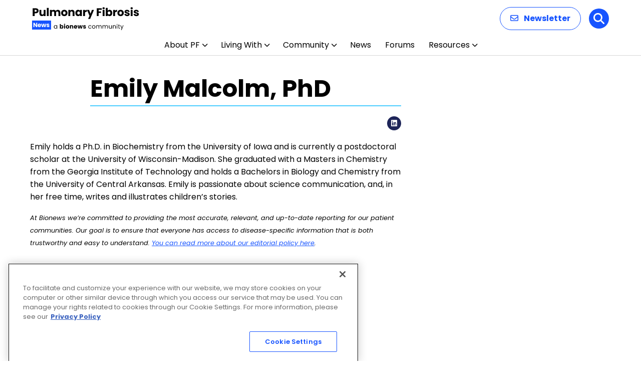

--- FILE ---
content_type: text/html; charset=utf-8
request_url: https://www.google.com/recaptcha/api2/aframe
body_size: 184
content:
<!DOCTYPE HTML><html><head><meta http-equiv="content-type" content="text/html; charset=UTF-8"></head><body><script nonce="UNS8Cp5RklwgqRxRnr92Bw">/** Anti-fraud and anti-abuse applications only. See google.com/recaptcha */ try{var clients={'sodar':'https://pagead2.googlesyndication.com/pagead/sodar?'};window.addEventListener("message",function(a){try{if(a.source===window.parent){var b=JSON.parse(a.data);var c=clients[b['id']];if(c){var d=document.createElement('img');d.src=c+b['params']+'&rc='+(localStorage.getItem("rc::a")?sessionStorage.getItem("rc::b"):"");window.document.body.appendChild(d);sessionStorage.setItem("rc::e",parseInt(sessionStorage.getItem("rc::e")||0)+1);localStorage.setItem("rc::h",'1768981473015');}}}catch(b){}});window.parent.postMessage("_grecaptcha_ready", "*");}catch(b){}</script></body></html>

--- FILE ---
content_type: text/css
request_url: https://pulmonaryfibrosisnews.com/wp-content/themes/bionews-global-2/style.css?ver=6.8.3
body_size: -214
content:
/*
 * Theme Name: BioNews Global 2
 * Description: Global theme for BioNews sites
 * Author: BioNews
 * Author URI: https://github.com/BioNewsInc
 * Version: 3.0.23
*/



--- FILE ---
content_type: text/css
request_url: https://pulmonaryfibrosisnews.com/wp-content/themes/bionews-global-2/dist/main.css?ver=1767389680
body_size: 33295
content:
@charset "UTF-8";@import"https://fonts.googleapis.com/css2?family=Aleo:wght@300;400&family=Inter:wght@400;500&display=swap";@font-face{font-family:swiper-icons;src:url(data:application/font-woff;charset=utf-8;base64,\ [base64]//wADZ2x5ZgAAAywAAADMAAAD2MHtryVoZWFkAAABbAAAADAAAAA2E2+eoWhoZWEAAAGcAAAAHwAAACQC9gDzaG10eAAAAigAAAAZAAAArgJkABFsb2NhAAAC0AAAAFoAAABaFQAUGG1heHAAAAG8AAAAHwAAACAAcABAbmFtZQAAA/gAAAE5AAACXvFdBwlwb3N0AAAFNAAAAGIAAACE5s74hXjaY2BkYGAAYpf5Hu/j+W2+MnAzMYDAzaX6QjD6/4//Bxj5GA8AuRwMYGkAPywL13jaY2BkYGA88P8Agx4j+/8fQDYfA1AEBWgDAIB2BOoAeNpjYGRgYNBh4GdgYgABEMnIABJzYNADCQAACWgAsQB42mNgYfzCOIGBlYGB0YcxjYGBwR1Kf2WQZGhhYGBiYGVmgAFGBiQQkOaawtDAoMBQxXjg/wEGPcYDDA4wNUA2CCgwsAAAO4EL6gAAeNpj2M0gyAACqxgGNWBkZ2D4/wMA+xkDdgAAAHjaY2BgYGaAYBkGRgYQiAHyGMF8FgYHIM3DwMHABGQrMOgyWDLEM1T9/w8UBfEMgLzE////P/5//f/V/xv+r4eaAAeMbAxwIUYmIMHEgKYAYjUcsDAwsLKxc3BycfPw8jEQA/[base64]/uznmfPFBNODM2K7MTQ45YEAZqGP81AmGGcF3iPqOop0r1SPTaTbVkfUe4HXj97wYE+yNwWYxwWu4v1ugWHgo3S1XdZEVqWM7ET0cfnLGxWfkgR42o2PvWrDMBSFj/IHLaF0zKjRgdiVMwScNRAoWUoH78Y2icB/yIY09An6AH2Bdu/UB+yxopYshQiEvnvu0dURgDt8QeC8PDw7Fpji3fEA4z/PEJ6YOB5hKh4dj3EvXhxPqH/SKUY3rJ7srZ4FZnh1PMAtPhwP6fl2PMJMPDgeQ4rY8YT6Gzao0eAEA409DuggmTnFnOcSCiEiLMgxCiTI6Cq5DZUd3Qmp10vO0LaLTd2cjN4fOumlc7lUYbSQcZFkutRG7g6JKZKy0RmdLY680CDnEJ+UMkpFFe1RN7nxdVpXrC4aTtnaurOnYercZg2YVmLN/d/gczfEimrE/fs/bOuq29Zmn8tloORaXgZgGa78yO9/cnXm2BpaGvq25Dv9S4E9+5SIc9PqupJKhYFSSl47+Qcr1mYNAAAAeNptw0cKwkAAAMDZJA8Q7OUJvkLsPfZ6zFVERPy8qHh2YER+3i/BP83vIBLLySsoKimrqKqpa2hp6+jq6RsYGhmbmJqZSy0sraxtbO3sHRydnEMU4uR6yx7JJXveP7WrDycAAAAAAAH//wACeNpjYGRgYOABYhkgZgJCZgZNBkYGLQZtIJsFLMYAAAw3ALgAeNolizEKgDAQBCchRbC2sFER0YD6qVQiBCv/H9ezGI6Z5XBAw8CBK/m5iQQVauVbXLnOrMZv2oLdKFa8Pjuru2hJzGabmOSLzNMzvutpB3N42mNgZGBg4GKQYzBhYMxJLMlj4GBgAYow/P/PAJJhLM6sSoWKfWCAAwDAjgbRAAB42mNgYGBkAIIbCZo5IPrmUn0hGA0AO8EFTQAA);font-weight:400;font-style:normal}:root{--swiper-theme-color: #007aff}:host{position:relative;display:block;margin-left:auto;margin-right:auto;z-index:1}.swiper{margin-left:auto;margin-right:auto;position:relative;overflow:hidden;list-style:none;padding:0;z-index:1;display:block}.swiper-vertical>.swiper-wrapper{flex-direction:column}.swiper-wrapper{position:relative;width:100%;height:100%;z-index:1;display:flex;transition-property:transform;transition-timing-function:var(--swiper-wrapper-transition-timing-function, initial);box-sizing:content-box}.swiper-android .swiper-slide,.swiper-ios .swiper-slide,.swiper-wrapper{transform:translateZ(0)}.swiper-horizontal{touch-action:pan-y}.swiper-vertical{touch-action:pan-x}.swiper-slide{flex-shrink:0;width:100%;height:100%;position:relative;transition-property:transform;display:block}.swiper-slide-invisible-blank{visibility:hidden}.swiper-autoheight,.swiper-autoheight .swiper-slide{height:auto}.swiper-autoheight .swiper-wrapper{align-items:flex-start;transition-property:transform,height}.swiper-backface-hidden .swiper-slide{transform:translateZ(0);backface-visibility:hidden}.swiper-3d.swiper-css-mode .swiper-wrapper{perspective:1200px}.swiper-3d .swiper-wrapper{transform-style:preserve-3d}.swiper-3d{perspective:1200px}.swiper-3d .swiper-slide,.swiper-3d .swiper-cube-shadow{transform-style:preserve-3d}.swiper-css-mode>.swiper-wrapper{overflow:auto;scrollbar-width:none;-ms-overflow-style:none}.swiper-css-mode>.swiper-wrapper::-webkit-scrollbar{display:none}.swiper-css-mode>.swiper-wrapper>.swiper-slide{scroll-snap-align:start start}.swiper-css-mode.swiper-horizontal>.swiper-wrapper{scroll-snap-type:x mandatory}.swiper-css-mode.swiper-vertical>.swiper-wrapper{scroll-snap-type:y mandatory}.swiper-css-mode.swiper-free-mode>.swiper-wrapper{scroll-snap-type:none}.swiper-css-mode.swiper-free-mode>.swiper-wrapper>.swiper-slide{scroll-snap-align:none}.swiper-css-mode.swiper-centered>.swiper-wrapper:before{content:"";flex-shrink:0;order:9999}.swiper-css-mode.swiper-centered>.swiper-wrapper>.swiper-slide{scroll-snap-align:center center;scroll-snap-stop:always}.swiper-css-mode.swiper-centered.swiper-horizontal>.swiper-wrapper>.swiper-slide:first-child{margin-inline-start:var(--swiper-centered-offset-before)}.swiper-css-mode.swiper-centered.swiper-horizontal>.swiper-wrapper:before{height:100%;min-height:1px;width:var(--swiper-centered-offset-after)}.swiper-css-mode.swiper-centered.swiper-vertical>.swiper-wrapper>.swiper-slide:first-child{margin-block-start:var(--swiper-centered-offset-before)}.swiper-css-mode.swiper-centered.swiper-vertical>.swiper-wrapper:before{width:100%;min-width:1px;height:var(--swiper-centered-offset-after)}.swiper-3d .swiper-slide-shadow,.swiper-3d .swiper-slide-shadow-left,.swiper-3d .swiper-slide-shadow-right,.swiper-3d .swiper-slide-shadow-top,.swiper-3d .swiper-slide-shadow-bottom{position:absolute;left:0;top:0;width:100%;height:100%;pointer-events:none;z-index:10}.swiper-3d .swiper-slide-shadow{background:#00000026}.swiper-3d .swiper-slide-shadow-left{background-image:linear-gradient(to left,#00000080,#0000)}.swiper-3d .swiper-slide-shadow-right{background-image:linear-gradient(to right,#00000080,#0000)}.swiper-3d .swiper-slide-shadow-top{background-image:linear-gradient(to top,#00000080,#0000)}.swiper-3d .swiper-slide-shadow-bottom{background-image:linear-gradient(to bottom,#00000080,#0000)}.swiper-lazy-preloader{width:42px;height:42px;position:absolute;left:50%;top:50%;margin-left:-21px;margin-top:-21px;z-index:10;transform-origin:50%;box-sizing:border-box;border:4px solid var(--swiper-preloader-color, var(--swiper-theme-color));border-radius:50%;border-top-color:transparent}.swiper:not(.swiper-watch-progress) .swiper-lazy-preloader,.swiper-watch-progress .swiper-slide-visible .swiper-lazy-preloader{animation:swiper-preloader-spin 1s infinite linear}.swiper-lazy-preloader-white{--swiper-preloader-color: #fff}.swiper-lazy-preloader-black{--swiper-preloader-color: #000}@keyframes swiper-preloader-spin{0%{transform:rotate(0)}to{transform:rotate(360deg)}}.swiper-pagination{position:absolute;text-align:center;transition:.3s opacity;transform:translateZ(0);z-index:10}.swiper-pagination.swiper-pagination-hidden{opacity:0}.swiper-pagination-disabled>.swiper-pagination,.swiper-pagination.swiper-pagination-disabled{display:none!important}.swiper-pagination-fraction,.swiper-pagination-custom,.swiper-horizontal>.swiper-pagination-bullets,.swiper-pagination-bullets.swiper-pagination-horizontal{bottom:var(--swiper-pagination-bottom, 8px);top:var(--swiper-pagination-top, auto);left:0;width:100%}.swiper-pagination-bullets-dynamic{overflow:hidden;font-size:0}.swiper-pagination-bullets-dynamic .swiper-pagination-bullet{transform:scale(.33);position:relative}.swiper-pagination-bullets-dynamic .swiper-pagination-bullet-active,.swiper-pagination-bullets-dynamic .swiper-pagination-bullet-active-main{transform:scale(1)}.swiper-pagination-bullets-dynamic .swiper-pagination-bullet-active-prev{transform:scale(.66)}.swiper-pagination-bullets-dynamic .swiper-pagination-bullet-active-prev-prev{transform:scale(.33)}.swiper-pagination-bullets-dynamic .swiper-pagination-bullet-active-next{transform:scale(.66)}.swiper-pagination-bullets-dynamic .swiper-pagination-bullet-active-next-next{transform:scale(.33)}.swiper-pagination-bullet{width:var(--swiper-pagination-bullet-width, var(--swiper-pagination-bullet-size, 8px));height:var(--swiper-pagination-bullet-height, var(--swiper-pagination-bullet-size, 8px));display:inline-block;border-radius:var(--swiper-pagination-bullet-border-radius, 50%);background:var(--swiper-pagination-bullet-inactive-color, #000);opacity:var(--swiper-pagination-bullet-inactive-opacity, .2)}button.swiper-pagination-bullet{border:none;margin:0;padding:0;box-shadow:none;-webkit-appearance:none;-moz-appearance:none;appearance:none}.swiper-pagination-clickable .swiper-pagination-bullet{cursor:pointer}.swiper-pagination-bullet:only-child{display:none!important}.swiper-pagination-bullet-active{opacity:var(--swiper-pagination-bullet-opacity, 1);background:var(--swiper-pagination-color, var(--swiper-theme-color))}.swiper-vertical>.swiper-pagination-bullets,.swiper-pagination-vertical.swiper-pagination-bullets{right:var(--swiper-pagination-right, 8px);left:var(--swiper-pagination-left, auto);top:50%;transform:translate3d(0,-50%,0)}.swiper-vertical>.swiper-pagination-bullets .swiper-pagination-bullet,.swiper-pagination-vertical.swiper-pagination-bullets .swiper-pagination-bullet{margin:var(--swiper-pagination-bullet-vertical-gap, 6px) 0;display:block}.swiper-vertical>.swiper-pagination-bullets.swiper-pagination-bullets-dynamic,.swiper-pagination-vertical.swiper-pagination-bullets.swiper-pagination-bullets-dynamic{top:50%;transform:translateY(-50%);width:8px}.swiper-vertical>.swiper-pagination-bullets.swiper-pagination-bullets-dynamic .swiper-pagination-bullet,.swiper-pagination-vertical.swiper-pagination-bullets.swiper-pagination-bullets-dynamic .swiper-pagination-bullet{display:inline-block;transition:.2s transform,.2s top}.swiper-horizontal>.swiper-pagination-bullets .swiper-pagination-bullet,.swiper-pagination-horizontal.swiper-pagination-bullets .swiper-pagination-bullet{margin:0 var(--swiper-pagination-bullet-horizontal-gap, 4px)}.swiper-horizontal>.swiper-pagination-bullets.swiper-pagination-bullets-dynamic,.swiper-pagination-horizontal.swiper-pagination-bullets.swiper-pagination-bullets-dynamic{left:50%;transform:translate(-50%);white-space:nowrap}.swiper-horizontal>.swiper-pagination-bullets.swiper-pagination-bullets-dynamic .swiper-pagination-bullet,.swiper-pagination-horizontal.swiper-pagination-bullets.swiper-pagination-bullets-dynamic .swiper-pagination-bullet{transition:.2s transform,.2s left}.swiper-horizontal.swiper-rtl>.swiper-pagination-bullets-dynamic .swiper-pagination-bullet{transition:.2s transform,.2s right}.swiper-pagination-fraction{color:var(--swiper-pagination-fraction-color, inherit)}.swiper-pagination-progressbar{background:var(--swiper-pagination-progressbar-bg-color, rgba(0, 0, 0, .25));position:absolute}.swiper-pagination-progressbar .swiper-pagination-progressbar-fill{background:var(--swiper-pagination-color, var(--swiper-theme-color));position:absolute;left:0;top:0;width:100%;height:100%;transform:scale(0);transform-origin:left top}.swiper-rtl .swiper-pagination-progressbar .swiper-pagination-progressbar-fill{transform-origin:right top}.swiper-horizontal>.swiper-pagination-progressbar,.swiper-pagination-progressbar.swiper-pagination-horizontal,.swiper-vertical>.swiper-pagination-progressbar.swiper-pagination-progressbar-opposite,.swiper-pagination-progressbar.swiper-pagination-vertical.swiper-pagination-progressbar-opposite{width:100%;height:var(--swiper-pagination-progressbar-size, 4px);left:0;top:0}.swiper-vertical>.swiper-pagination-progressbar,.swiper-pagination-progressbar.swiper-pagination-vertical,.swiper-horizontal>.swiper-pagination-progressbar.swiper-pagination-progressbar-opposite,.swiper-pagination-progressbar.swiper-pagination-horizontal.swiper-pagination-progressbar-opposite{width:var(--swiper-pagination-progressbar-size, 4px);height:100%;left:0;top:0}.swiper-pagination-lock{display:none}/*! normalize.css v8.0.1 | MIT License | github.com/necolas/normalize.css */html{-webkit-text-size-adjust:100%}body{margin:0}main{display:block}h1{font-size:2em;margin:.67em 0}hr{box-sizing:content-box;height:0;overflow:visible}pre{font-family:monospace,monospace;font-size:1em}a{background-color:transparent}abbr[title]{border-bottom:none;text-decoration:underline;-webkit-text-decoration:underline dotted;text-decoration:underline dotted}b,strong{font-weight:bolder}code,kbd,samp{font-family:monospace,monospace;font-size:1em}small{font-size:80%}sub,sup{font-size:75%;line-height:0;position:relative;vertical-align:baseline}sub{bottom:-.25em}sup{top:-.5em}img{border-style:none}button,input,optgroup,select,textarea{font-family:inherit;font-size:100%;line-height:1.15;margin:0}button,input{overflow:visible}button,select{text-transform:none}[type=button],[type=reset],[type=submit],button{-webkit-appearance:button}[type=button]::-moz-focus-inner,[type=reset]::-moz-focus-inner,[type=submit]::-moz-focus-inner,button::-moz-focus-inner{border-style:none;padding:0}[type=button]:-moz-focusring,[type=reset]:-moz-focusring,[type=submit]:-moz-focusring,button:-moz-focusring{outline:1px dotted ButtonText}fieldset{padding:.35em .75em .625em}legend{box-sizing:border-box;color:inherit;display:table;max-width:100%;padding:0;white-space:normal}progress{vertical-align:baseline}textarea{overflow:auto}[type=checkbox],[type=radio]{box-sizing:border-box;padding:0}[type=number]::-webkit-inner-spin-button,[type=number]::-webkit-outer-spin-button{height:auto}[type=search]{-webkit-appearance:textfield;outline-offset:-2px}[type=search]::-webkit-search-decoration{-webkit-appearance:none}::-webkit-file-upload-button{-webkit-appearance:button;font:inherit}details{display:block}summary{display:list-item}[hidden],template{display:none}*{box-sizing:border-box}h1,h2,h3,h4,h5,h6,p{margin:0 0 1rem}img{display:block}img,svg{max-width:100%}.accessibly-hidden,.bio-form-checkbox,.bio-form-radio{position:absolute;width:1px;height:1px;white-space:nowrap;overflow:hidden;clip:rect(1px,1px,1px,1px)}.bio-container{max-width:95%;margin:0 auto}.bio-type-button{font-weight:500;text-transform:uppercase;color:#033443;font-size:.875rem}@media (min-width: 608px){.bio-type-button{font-size:.75rem}}.bio-type-style--bold{font-weight:500}.bio-card--shadow{padding:12px;width:100%;border-radius:6px;box-shadow:0 0 15px #0000001f}.bio-card--menu-group{padding:12px;width:100%;border-radius:6px;color:#fff;font-size:.875rem;font-weight:400;line-height:1.5;background-color:#033443;border:1px solid #033443}.divider--vertical{display:inline-block;height:100%;transform:scaleX(.5)}.divider--horizontal{transform:scaleY(.5)}.divider--gray{border:1px solid #d7d7d7}.divider--blue{border:1px solid #9bc5d2}.bio-icon-container{display:grid;align-content:center;justify-content:center;padding:12px}@media (min-width: 608px){.bio-icon-container{padding:8px}}.bio-icon-container--border{border:2px solid #05b4dd;border-radius:50%}.bio-background{position:relative;background-position:50%;background-size:cover}.bio-background:before{z-index:-1;position:absolute;top:0;right:0;bottom:0;left:0;content:""}.bio-background--blue .bio-type-display--large,.bio-background--blue .bio-type-display--medium,.bio-background--green .bio-type-display--large,.bio-background--green .bio-type-display--medium,.bio-background--purple .bio-type-display--large,.bio-background--purple .bio-type-display--medium{color:#fff}.bio-layout--content-sidebar{display:grid;gap:24px 48px;grid-auto-flow:row;margin:0 auto}@media (min-width: 832px){.bio-layout--content-sidebar{grid-auto-flow:column;grid-template-columns:2fr 1fr}}@media (min-width: 1025px){.bio-layout--content-sidebar{max-width:1200px}}.bio-layout--two-cols{display:grid;gap:24px 20px;grid-auto-flow:row}@media (min-width: 832px){.bio-layout--two-cols{grid-auto-flow:column}}@media (min-width: 448px){.bio-layout--two-cols{grid-template-columns:repeat(2,1fr);grid-auto-flow:column}}.bio-layout--three-cols{display:grid;gap:24px 20px;grid-auto-flow:row}@media (min-width: 832px){.bio-layout--three-cols{grid-auto-flow:column;grid-template-columns:repeat(3,1fr)}}.bio-link--title{text-align:initial}.bio-form-state-icon{position:absolute;left:8px;width:16px;height:16px;padding:3px;border-radius:100%}.bio-form-state-icon--error{background-color:#f04941;fill:#fff}.bio-form-state-icon--success{background-color:color-brand-green;fill:#fff}.bio-form-textarea{min-height:115px;color:#212121;resize:vertical}.bio-form-textarea+.bio-form-state-icon{top:34px}.bio-form-label{color:#212121;font-weight:400;font-size:.75rem;line-height:1.5;display:block}.bio-form-checkbox+label{position:relative;padding:2px 2px 2px 24px;border:1px solid transparent;line-height:1.2}.bio-form-checkbox+label:before{position:absolute;top:2px;left:0;width:12px;height:12px;border:1px solid #d7d7d7;border-radius:2px;background-color:transparent;background-repeat:no-repeat;background-position:2px 3px;background-size:65%;text-align:center;content:""}.bio-form-checkbox:focus+label{border:1px solid #05b4dd}.bio-form-checkbox:checked+input+label:before,.bio-form-checkbox:checked+label:before{background-color:#033443;background-image:url("data:image/svg+xml;charset=utf-8,%3Csvg width='11' height='8' xmlns='http://www.w3.org/2000/svg'%3E%3Cpath d='M8.779.293a1 1 0 011.497 1.32l-.083.094L4.941 6.96a1 1 0 01-1.32.083l-.094-.083L.293 3.725a1 1 0 011.32-1.498l.094.083 2.527 2.527L8.779.293z' fill='%23fff'/%3E%3C/svg%3E")}.bio-form-checkbox:checked+.bio-form-label{font-weight:500}.bio-form-checkbox:disabled+label,.bio-form-checkbox[disabled]+label{opacity:.4}.bio-form-radio:checked+label:after{opacity:1}.bio-form-radio+label{position:relative;margin-right:32px;padding-left:24px;font-size:.875rem;font-weight:400}.bio-form-radio+label:before{position:absolute;top:2px;left:0;width:16px;height:16px;border:1px solid #d7d7d7;border-radius:50%;content:""}.bio-form-radio+label:after{position:absolute;top:6px;left:4px;width:10px;height:10px;border-radius:100%;background-color:#033443;content:"";opacity:0}.bio-form-radio:disabled+label{opacity:.4}.bio-form-select{background-image:url("data:image/svg+xml;charset=utf-8,%3Csvg xmlns='http://www.w3.org/2000/svg' fill='%23939ab4' fill-rule='evenodd' viewBox='0 0 24 24'%3E%3Cpath d='M11.067 19.102l-10.68-11a1.387 1.387 0 010-1.921l1.245-1.283a1.292 1.292 0 011.863-.002L12 13.613l8.505-8.717a1.292 1.292 0 011.863.002l1.246 1.283c.515.53.515 1.39 0 1.921l-10.681 11c-.515.53-1.35.53-1.866 0z'/%3E%3C/svg%3E");background-repeat:no-repeat;background-size:10px;box-shadow:none;-webkit-appearance:none;-moz-appearance:none;appearance:none;background-position-x:calc(100% - 8px);background-position-y:50%}.bio-form-input-error-msg{margin-top:4px;border-radius:2px;color:#f04941}.bio-form-input-error-msg+.bio-form-field{margin-top:8px}.bio-avatar-container--compact{padding:24px 0 32px}.bio-avatar-container--compact .bio-avatar-content{color:#212121;font-weight:400;font-size:.75rem;line-height:1.5;margin:0}.bio-avatar-container--compact .bio-avatar-description{display:flex;align-items:center}.bio-avatar-container--compact .divider--vertical{color:#212121}.bio-avatar-container--compact .bio-avatar-image{min-width:44px}.bio-breadcrumbs .bio-breadcrumb--active{color:#212121;font-weight:400;font-size:.75rem;line-height:1.5}.bio-breadcrumbs .bio-breadcrumb-link,.bio-hero .bio-breadcrumbs .bio-breadcrumb--active,.bio-hero .bio-breadcrumbs .bio-breadcrumb a{color:#fff}.bio-hero .bio-breadcrumbs .bio-breadcrumb+.bio-breadcrumb:before{background-image:url("data:image/svg+xml;charset=utf-8,%3Csvg width='6' height='10' xmlns='http://www.w3.org/2000/svg'%3E%3Cpath fill='%23FFF' d='M.762.076a.5.5 0 01.637-.058l.07.058 4.478 4.479a.5.5 0 01.058.638l-.058.069L1.47 9.74a.5.5 0 01-.765-.638l.058-.069 4.124-4.125L.762.783A.5.5 0 01.704.145L.762.076z'/%3E%3C/svg%3E")}.bio-breaking-banner{display:flex;flex-direction:row;width:100%;margin:12px 0 32px}.bio-breaking-banner .bio-breaking-banner-prepend{color:#fff;font-size:.875rem;line-height:1.5;font-weight:500;display:flex;align-items:center;padding:12px;border-radius:6px 0 0 6px;background:#9e1520}.bio-breaking-banner .bio-breaking-banner-content{color:#fff;font-weight:400;font-size:1.125rem;line-height:1.15;display:flex;flex-grow:1;justify-content:space-between;padding:12px;border-radius:0 6px 6px 0;background:#033443}@media (min-width: 608px){.bio-breaking-banner .bio-breaking-banner-content{font-size:1.25rem}}.bio-breaking-banner .bio-breaking-banner-content .bio-link{align-self:center;margin-left:1em}@media (max-width: 832px){.bio-breaking-banner{flex-wrap:wrap}.bio-breaking-banner .bio-breaking-banner-prepend{width:100%;border-radius:6px 6px 0 0}.bio-breaking-banner .bio-breaking-banner-content{flex-wrap:wrap;border-radius:0 0 6px 6px}.bio-breaking-banner .bio-breaking-banner-content .bio-link{margin-top:1em;margin-left:0}}.bio-cta-banner{display:flex;flex-direction:column;align-items:center;justify-content:center;padding:32px 12px;text-align:center}.bio-cta-banner .bio-cta-banner-icon{flex:0 0 auto;width:115px;margin-bottom:12px}.bio-cta-banner .bio-cta-banner-icon-after{display:none}.bio-cta-banner .bio-cta-banner-icon .bio-icon{width:100%}@media (min-width: 832px){.bio-cta-banner{padding:64px;flex-direction:row}.bio-cta-banner .bio-cta-banner-icon{flex:0 0 100px;margin-bottom:0}.bio-cta-banner .bio-cta-banner-icon .bio-icon{width:100%}.bio-cta-banner .bio-cta-banner-icon-after{display:block}}@media (min-width: 1025px){.bio-cta-banner .bio-cta-banner-icon{flex:0 0 125px}.bio-cta-banner-before{margin-left:64px}.bio-cta-banner-after{margin-right:64px}}.bio-cta-banner-content{flex:0 1 auto}@media (min-width: 832px){.bio-cta-banner-content{margin:0 64px}}.bio-cta-banner-heading{margin-bottom:12px}.bio-cta-banner-description{margin-bottom:24px}.bio-background--blue .bio-cta-banner-link,.bio-background--green .bio-cta-banner-link,.bio-background--purple .bio-cta-banner-link{border-color:#fff}.bio-cta-block{margin:32px auto;padding:32px 24px;text-align:center}.bio-cta-block-image{margin:0 auto 12px}.bio-cta-block-link{display:inline-block}.bio-dropdown{width:280px}.bio-dropdown,.bio-dropdown-trigger{position:relative;transition:all .3s}.bio-dropdown-trigger{width:100%;background-color:#fff;text-align:left;text-transform:uppercase}.bio-dropdown-trigger:after,.bio-dropdown-trigger:focus:after,.bio-dropdown-trigger:hover:after{position:absolute;top:12px;right:16px;width:0;height:0;border-top:6px solid #033443;border-right:6px solid transparent;border-left:6px solid transparent;content:""}.bio-dropdown--expanded .bio-dropdown-trigger{border-bottom:1px solid #d7d7d7;border-radius:12px 12px 0 0}.bio-dropdown--expanded .bio-dropdown-trigger:after{transform:rotate(180deg);transition:all .2s linear}.bio-dropdown-trigger-value:before{content:": "}.bio-dropdown--expanded .bio-dropdown-trigger-value{display:none}.bio-dropdown-menu{display:none;z-index:10;position:absolute;width:100%;height:0;transition:all .3s;border:2px solid #05b4dd;border-top:0;border-bottom-left-radius:12px;border-bottom-right-radius:12px;background-color:#fff;overflow:hidden}.bio-dropdown--expanded .bio-dropdown-menu{display:block;height:auto}.bio-dropdown-menu-list{list-style:none;margin:0;padding:0}.bio-dropdown-menu-list-option>.bio-btn{width:100%;text-align:left}.bio-dropdown-menu-list-option>.bio-btn:active,.bio-dropdown-menu-list-option>.bio-btn:focus,.bio-dropdown-menu-list-option>.bio-btn:hover,.bio-dropdown-menu-list-option[aria-current=true]>.bio-btn{background-color:#033443;color:#fff}.bio-dropdown-filter .bio-dropdown-menu{padding:8px 12px}.bio-dropdown-filter-form{padding:24px;align-items:flex-start;justify-content:space-between;max-width:980px;margin:0 auto}@media (min-width: 832px){.bio-dropdown-filter-form{display:flex}.bio-dropdown-filter-form>.bio-type-body--default{margin:8px 0 0}}@media (min-width: 1025px){.bio-dropdown-filter-form{max-width:1200px}}@media (min-width: 832px){.bio-dropdown-filter-form-controls{display:flex;flex:0 0 50%}}.bio-dropdown-filter-form .bio-dropdown{margin-top:16px}@media (min-width: 832px){.bio-dropdown-filter-form .bio-dropdown{margin-top:0}.bio-dropdown-filter-form .bio-dropdown-filter{flex-grow:1;margin-left:20px}}.bio-dropdown-filter-form .bio-tag-list[hidden]{display:none}.bio-footer-logo{margin-bottom:32px}.bio-footer-contact .bio-footer-contact-item{display:block}.bio-footer-social>.bio-social-list{justify-content:flex-start}@media (min-width: 832px){.bio-footer-social>.bio-social-list .bio-icon-container{padding:8px}.bio-footer-social>.bio-social-list .bio-icon-container .bio-icon{width:auto;height:18px}}.bio-hero-container{display:grid;padding:32px 20px;-moz-column-gap:10%;column-gap:10%;text-align:center;grid-template-areas:"breadcrumbs" "media" "text"}@media (min-width: 832px){.bio-hero-container{padding:64px 32px}}.bio-hero-container .bio-breadcrumbs{justify-content:center}@media (min-width: 832px){.bio-hero--text-image .bio-hero-container{display:grid;grid-template-areas:"breadcrumbs breadcrumbs" "text media";grid-template-columns:auto minmax(100px,max-content);grid-template-rows:auto min-content;max-width:80%;margin:0 auto;text-align:left}.bio-hero--text-image .bio-hero-container .bio-breadcrumbs{justify-content:flex-start}}.bio-hero-breadcrumbs{-ms-grid-row:1;-ms-grid-column:1;margin-bottom:16px;text-align:left;grid-area:breadcrumbs}@media (min-width: 832px){.bio-hero-breadcrumbs{margin-bottom:0}}.bio-hero-breadcrumbs~.bio-hero-content>.bio-hero-content-heading{margin-top:32px}.bio-hero-content{-ms-grid-row:3;-ms-grid-column:1;grid-area:text}@media (min-width: 832px){.bio-hero-content{max-width:600px;margin:0 auto}}.bio-background--blue .bio-hero-content-body,.bio-background--blue .bio-hero-content-heading,.bio-background--green .bio-hero-content-body,.bio-background--green .bio-hero-content-heading,.bio-background--purple .bio-hero-content-body,.bio-background--purple .bio-hero-content-heading{color:#fff}.bio-hero-content-heading{margin-bottom:16px}.bio-hero-content-link{display:inline-block;margin-top:20px}.bio-background--sky-blue .bio-hero-content-link,.bio-background--white .bio-hero-content-link,.bio-background--yellow .bio-hero-content-link{color:#033443}.bio-hero-avatar,.bio-hero-avatar img{width:80px;height:auto;margin-right:20px;float:left;border-radius:50%}.bio-hero-image{-ms-grid-row:2;-ms-grid-column:1;grid-area:media;margin-bottom:16px}@media (min-width: 832px){.bio-hero--text-image .bio-hero-container>.bio-hero-breadcrumbs{-ms-grid-row:1;-ms-grid-column:1;-ms-grid-column-span:2}.bio-hero--text-image .bio-hero-container>.bio-hero-content{-ms-grid-row:2;-ms-grid-column:1}.bio-hero--text-image .bio-hero-container>.bio-hero-image{-ms-grid-row:2;-ms-grid-column:2}}.bio-hero-image img{margin:0 auto}@media (min-width: 832px){.bio-latest-posts{text-align:center}.bio-latest-posts .bio-post-preview{text-align:left}}.bio-latest-posts .bio-container{padding:32px;max-width:980px}@media (min-width: 1025px){.bio-latest-posts .bio-container{max-width:1200px;padding:64px 0}}.bio-latest-posts .bio-background--blue .bio-btn--primary,.bio-latest-posts .bio-background--blue .bio-link,.bio-latest-posts .bio-background--blue .bio-post-preview--byline,.bio-latest-posts .bio-background--blue .bio-post-preview--content-title,.bio-latest-posts .bio-background--blue .bio-type-body--default,.bio-latest-posts .bio-background--blue .bio-type-body--small,.bio-latest-posts .bio-background--green .bio-btn--primary,.bio-latest-posts .bio-background--green .bio-link,.bio-latest-posts .bio-background--green .bio-post-preview--byline,.bio-latest-posts .bio-background--green .bio-post-preview--content-title,.bio-latest-posts .bio-background--green .bio-type-body--default,.bio-latest-posts .bio-background--green .bio-type-body--small,.bio-latest-posts .bio-background--purple .bio-btn--primary,.bio-latest-posts .bio-background--purple .bio-link,.bio-latest-posts .bio-background--purple .bio-post-preview--byline,.bio-latest-posts .bio-background--purple .bio-post-preview--content-title,.bio-latest-posts .bio-background--purple .bio-type-body--default,.bio-latest-posts .bio-background--purple .bio-type-body--small{color:#fff}.bio-latest-posts>.bio-type-body--default{margin-top:20px}.bio-latest-posts .bio-layout--three-cols{margin-top:32px}.bio-latest-posts .bio-layout--three-cols+.bio-btn{display:inline-block;margin-top:32px}@media (min-width: 1025px){.bio-lead-form .bio-container{display:flex;flex-wrap:wrap;align-content:baseline;justify-content:space-between}}.bio-lead-form-description,.bio-lead-form-heading,.bio-lead-form .bio-form-label{color:#fff}.bio-lead-form-content{margin-bottom:24px;text-align:center}.bio-lead-form-content .bio-icon{display:inline-block;width:auto;height:55px}@media (min-width: 1025px){.bio-lead-form-content{flex:1 0 auto;margin-bottom:0;text-align:left}.bio-lead-form-content .bio-icon{margin-right:20px}.bio-lead-form-text{display:inline-block}}.bio-lead-form-wrapper{flex-grow:1;text-align:center}@media (min-width: 1025px){.bio-lead-form-wrapper form>*{display:flex;flex:1 0 auto;align-items:flex-end;justify-content:flex-end}}.bio-lead-form .bio-form-field{margin-bottom:16px;text-align:left}@media (min-width: 1025px){.bio-lead-form .bio-form-field{flex:1 1 auto;align-self:flex-end;margin:0 16px 0 0}}.bio-link-card-heading{transition:-webkit-text-decoration .2s linear;transition:text-decoration .2s linear;transition:text-decoration .2s linear,-webkit-text-decoration .2s linear;color:#fff;text-align:left;text-decoration-color:transparent}.bio-link-card-heading:hover{text-decoration-color:#fff}.bio-link-card-heading-icon{position:relative;top:2px;left:6px;width:20px;height:14px;color:#fff}.bio-link-card-list{padding-left:0;list-style:none}.bio-link-card-link:last-child{padding-bottom:0}.bio-link-card-link a{color:#fff}.bio-link-card-link--view-all a:hover{border-bottom-color:#ebf8fc}.bio-link-card--post{display:flex;padding:20px;transition:all .2s linear;text-align:left;text-decoration:none}.bio-link-card--post:focus,.bio-link-card--post:hover{border-color:#0a5e79;background-color:#0a5e79}.bio-link-card--post:focus{outline:none;box-shadow:0 0 0 2px #fff}.bio-link-card--post .bio-link-card-post-image{margin-right:12px;border-radius:6px}.bio-link-card--post .bio-link-card-post-text{align-self:center;color:#fff}.bio-link-card--post .bio-link-card-post-text .bio-type-body--small{display:block;color:#fff}.bio-link-card--post .bio-link-card-post-text .bio-type-body--small:first-child{color:#fff;font-weight:500;font-size:.875rem;text-transform:uppercase;text-transform:none}@media (min-width: 608px){.bio-link-card--post .bio-link-card-post-text .bio-type-body--small:first-child{font-size:.75rem}}.bio-media-block{display:grid;max-width:300px;text-align:center;row-gap:16px;justify-items:center}.bio-media-block-content{margin:0 auto;padding:32px 0;text-align:center}@media (min-width: 1025px){.bio-media-block-content{padding:64px;max-width:1200px}}.bio-media-block-grid{padding:12px;justify-items:center}@media (min-width: 1025px){.bio-media-block-grid{padding:32px}}.bio-media-block-heading{color:#212121;font-weight:400;font-size:1.375rem;line-height:1.15}@media (min-width: 608px){.bio-media-block-heading{font-size:1.625rem}}.bio-background--blue .bio-media-block-text,.bio-background--green .bio-media-block-text,.bio-background--purple .bio-media-block-text{color:#fff}.bio-nav-wrapper{z-index:10;position:fixed;top:0;left:0;width:100%;max-width:100vw;border-bottom:1px solid #d7d7d7;background-color:#fff}@media (min-width: 1025px){.bio-nav-wrapper{padding:12px;position:relative;justify-content:flex-end;max-width:1200px;margin:0 auto}}.has-expanded-nav .bio-nav-wrapper{height:100%}.bio-nav-mobile-control{position:relative;transition:all .2s linear;background:none;text-align:center;text-decoration:none;cursor:pointer;-webkit-appearance:none;-moz-appearance:none;appearance:none;padding:20px;display:block;width:10px;height:10px;transition:background-size .3s ease-out;border:2px solid #05b4dd;border-radius:50%;background-image:url("data:image/svg+xml;charset=utf-8,%3Csvg width='25' height='16' xmlns='http://www.w3.org/2000/svg'%3E%3Cpath d='M23.58 13.55a1 1 0 01.116 1.993l-.116.007H1.946a1 1 0 01-.116-1.993l.116-.007H23.58zm0-6.31a1 1 0 01.116 1.994l-.116.006H1.946a1 1 0 01-.116-1.993l.116-.007H23.58zm0-6.31a1 1 0 01.116 1.994l-.116.007H1.946A1 1 0 011.83.937l.116-.006H23.58z'/%3E%3C/svg%3E");background-repeat:no-repeat;background-position:50%}.bio-nav-mobile-control--active{background-image:url("data:image/svg+xml;charset=utf-8,%3Csvg width='19' height='18' xmlns='http://www.w3.org/2000/svg'%3E%3Cpath d='M2.473.306l.087.078 7.07 7.07 6.941-6.94a1 1 0 011.492 1.328l-.078.087-6.94 6.939 6.812 6.813a1 1 0 01-1.327 1.492l-.087-.078-6.813-6.812-6.94 6.94a1 1 0 01-1.49-1.325l.077-.088 6.94-6.94-7.07-7.07A1 1 0 012.473.305z'/%3E%3C/svg%3E")}@media (min-width: 608px){.bio-nav-mobile-control .bio-icon{width:23px}}.bio-nav{width:100%}.bio-nav-mobile-links{text-align:center}@media (min-width: 1025px){.bio-nav-mobile-links{display:none}}.bio-nav-mobile-links-description{margin:0;padding:16px 54px;background-color:#033443;color:#fff}.bio-nav-mobile-links-list{list-style:none;margin:0;padding:0;display:flex}.bio-nav-mobile-links-list-item{flex:1 0 50%;padding:8px 0 16px;background-color:#084c61}.bio-nav-mobile-links-list-item:last-child{border-left:1px solid #0a617c}.bio-nav-menu{list-style:none;margin:0;padding:0;display:flex;align-items:center}.bio-nav-social{display:none}@media (min-width: 1025px){.bio-nav-social{display:block;margin-bottom:4px}}.bio-nav-social-mobile>.bio-social-list{display:flex;justify-content:space-around}.bio-nav-social-mobile .bio-icon-container,.bio-nav-social-mobile .bio-link{color:#fff}@media (min-width: 1025px){.bio-nav-social-mobile{display:none}}@media (max-width: 1025px){.bio-nav-menu-wrapper{width:100%;transform:rotateX(-90deg);transform-origin:top center;transition:all .25s ease-out;opacity:.3;visibility:hidden;display:flex;position:absolute;flex-direction:column;justify-content:space-between}.bio-nav-menu-wrapper>*{opacity:0}}.bio-nav-menu-wrapper--expanded{height:calc(100% - 80px);overflow:auto}@media (max-width: 1025px){.bio-nav-menu-wrapper--expanded{transform:rotateX(0);opacity:1;visibility:visible}.bio-nav-menu-wrapper--expanded>*{opacity:1}.bio-nav-menu-wrapper--expanded>.bio-nav-menu{display:block}}.bio-nav-link{color:#033443;font-weight:500;font-size:.875rem;text-transform:uppercase;display:block;position:relative;border:1px solid transparent;color:#fff;text-decoration:none;text-transform:none}@media (min-width: 608px){.bio-nav-link{font-size:.75rem}}@media (min-width: 1025px){.bio-nav-link{border:0;color:#033443;overflow:hidden}.bio-nav-link:after{font-weight:500;display:inline-block;position:relative;top:-2px;right:-2px;font-size:16px;content:"Â "}.bio-nav-link{font-size:.875rem}}.bio-nav-submenu{width:100%;transform:rotateX(-90deg);transform-origin:top center;transition:all .25s ease-out;opacity:.3;visibility:hidden;display:grid;z-index:20;left:0;align-items:flex-start;height:0;padding:0 20px;gap:20px}.bio-nav-submenu>*{opacity:0}@media (min-width: 1025px){.bio-nav-submenu{padding:20px;position:absolute;grid-template-columns:repeat(3,1fr)}}.bio-nav-submenu--expanded{transform:rotateX(0);opacity:1;visibility:visible;width:100%;height:auto;padding-bottom:20px}.bio-nav-submenu--expanded>*{opacity:1}@media (min-width: 1025px){.bio-nav-submenu--grid{grid-template-rows:repeat(2,1fr)}.bio-nav-submenu--grid>.bio-link-card:not(.bio-link-card--post){grid-column:3;-ms-grid-row:1;-ms-grid-row-span:2;grid-row:1/3}}.bio-nav-menu-item:first-child{border-top:none}.bio-nav-menu-item>.bio-btn,.bio-nav-menu-item>.bio-nav-link{display:block}@media (max-width: 1025px){.bio-nav-menu-item--btn{border-top:none}.bio-nav-menu-item--btn .bio-btn--secondary-solid{width:100%;height:100%;max-height:none;margin:0;border-radius:0;color:#033443}}@media (min-width: 1025px){.bio-nav-menu-item--btn a{padding:16px 24px}}.bio-nav-menu-item:last-child .bio-nav-link{margin-right:0;padding-right:0}.bio-nav-menu-item-trigger{display:flex;align-items:center;justify-content:space-between}.bio-nav-menu-item-trigger>.bio-btn--icon{flex-shrink:0;margin:12px 16px}@media (min-width: 1025px){.bio-nav-menu-item-trigger>.bio-btn--icon{display:none}}.bio-nav-menu-item-trigger .bio-icon{width:16px}.bio-nav-menu-item-trigger .bio-icon-container{padding:8px}.bio-nav-menu-item-trigger .bio-icon--plus{display:block}.bio-nav-menu-item--active .bio-nav-menu-item-trigger .bio-icon--plus,.bio-nav-menu-item-trigger .bio-icon--minus{display:none}.bio-nav-menu-item--active .bio-nav-menu-item-trigger .bio-icon--minus{display:block}@media (min-width: 1025px){.bio-nav-menu-item>.bio-btn{max-height:36px}.bio-nav-menu-item>.bio-btn--secondary-solid{margin:0 12px 0 8px}}.bio-nav-menu-item>.bio-btn>.bio-icon{margin-left:8px}.bio-pagination{padding:24px 0;border-top:1px solid #d7d7d7}.bio-pagination-list{list-style:none;margin:0;padding:0;display:flex;align-items:center;justify-content:center;width:100%}.bio-pagination-list-item--prev{margin-right:20px}.bio-pagination-list-item--prev .bio-icon{width:10px;margin-right:8px;transform:rotate(-180deg)}.bio-pagination-list-item--next{margin-left:20px}.bio-pagination-list-item--next .bio-icon{width:10px;margin-left:8px}.bio-pagination-list .bio-btn--primary{display:inline-flex;align-items:center;line-height:1}.bio-post-preview--vertical .bio-post-preview--image{display:block;width:100%;height:auto;margin-bottom:16px}@media (min-width: 832px){.bio-post-preview--horizontal{display:grid;-ms-grid-rows:minmax(0,20px) 20px auto 20px auto;-ms-grid-columns:1fr;grid-template:"eyebrow" minmax(0,20px) "copy" auto "image" auto/1fr;gap:20px}}.bio-post-preview--horizontal .bio-post-preview--eyebrow{grid-area:eyebrow;align-self:flex-start}.bio-post-preview--horizontal .bio-post-preview--image{grid-area:image}.bio-post-preview--horizontal .bio-post-preview--image img{width:100%}.bio-post-preview--horizontal .bio-post-preview--content{grid-column-start:image;-ms-grid-column-span:NaN}.bio-post-preview--horizontal .bio-post-preview--image+.bio-post-preview--content{align-self:center}@media (min-width: 832px){.bio-post-preview--horizontal .bio-post-preview--eyebrow{-ms-grid-row:1;-ms-grid-column:1}.bio-post-preview--horizontal .bio-post-preview--image{-ms-grid-row:5;-ms-grid-column:1}.bio-post-preview--horizontal .bio-post-preview--image+.bio-post-preview--content{-ms-grid-row:3;-ms-grid-column:1}.bio-post-preview--horizontal{align-items:flex-start;-ms-grid-rows:min-content auto;-ms-grid-columns:1fr 1fr;grid-template:"eyebrow eyebrow" min-content "image copy" auto/1fr 1fr}.bio-post-preview--horizontal .bio-post-preview--eyebrow{-ms-grid-row:1;-ms-grid-column:1;-ms-grid-column-span:2}.bio-post-preview--horizontal .bio-post-preview--image{-ms-grid-row:2;-ms-grid-column:1}.bio-post-preview--horizontal .bio-post-preview--image+.bio-post-preview--content{-ms-grid-row:2;-ms-grid-column:2}}.bio-post-preview-inline{margin:32px auto}.bio-post-preview-inline .bio-post-preview--eyebrow{display:block;margin-bottom:12px}.bio-post-preview--eyebrow{display:block;margin-bottom:16px}.bio-post-preview--media iframe,.bio-post-preview--media img{border-radius:6px 6px 0 0}.bio-post-preview--byline{margin-bottom:8px;font-size:.75rem}.bio-post-preview--byline .bio-post-preview--byline-item{display:inline-block;margin-right:8px;margin-bottom:4px;padding-right:8px}.bio-post-preview--byline .bio-post-preview--byline-item:not(:last-child){border-right:1px solid #d7d7d7}.bio-post-preview--byline .bio-post-preview--byline-item>.bio-link{font-size:.75rem}.bio-post-preview--byline .bio-post-preview--byline-author{white-space:nowrap}.bio-post-preview--content-body{margin-bottom:16px}.bio-post-preview-sponsored{padding:16px}.bio-post-preview-sponsored .bio-post-preview--image{margin-bottom:16px}.bio-post-preview-card{max-width:380px;padding:0;background-color:#fff;overflow:hidden}.bio-post-preview-card .bio-post-preview--image{margin-bottom:0}.bio-post-preview-card .bio-post-preview--image img{border-radius:0}.bio-post-preview-card .bio-post-preview--content{padding:12px 16px}.bio-post-preview-card .bio-post-preview--content-title{margin-bottom:12px}.bio-post-preview-inline--card{display:grid;grid-template-columns:30% auto;-moz-column-gap:12px;column-gap:12px}@media (min-width: 608px){.bio-post-preview-inline--card{grid-template-columns:150px auto}}.bio-post-preview-inline--card .bio-post-preview--image{margin-bottom:0}.bio-post-preview-inline--card.bio-card--no-image{display:block}.bio-post-preview-inline--card .bio-post-preview--content-title{margin:0}.bio-post-preview-cta{display:block;margin-bottom:16px;text-align:right}.bio-post-preview--video{position:relative;max-width:100%;height:auto;margin-bottom:20px;padding-top:56.25%;overflow:hidden}.bio-post-preview--small .bio-post-preview--video{margin-bottom:16px;padding-top:calc(56.25% - 16px)}.bio-post-preview--small .bio-post-preview--video>embed,.bio-post-preview--small .bio-post-preview--video>iframe,.bio-post-preview--small .bio-post-preview--video>object{max-height:200px}.bio-post-preview--video>embed,.bio-post-preview--video>iframe,.bio-post-preview--video>object{position:absolute;top:0;left:0;width:100%;height:100%;border:0}.bio-card-grid-container{padding:32px 20px}@media (min-width: 832px){.bio-card-grid-container{padding-bottom:0}}.bio-card-grid{display:grid;justify-content:center;padding:0 64px 32px;-moz-column-gap:16px;column-gap:16px;grid-template-columns:minmax(250px,max-content);row-gap:16px}@media (min-width: 608px){.bio-card-grid--three-wide,.bio-card-grid--two-wide{grid-template-columns:repeat(2,minmax(250px,max-content))}}@media (min-width: 832px){.bio-card-grid--three-wide{grid-template-columns:repeat(3,minmax(250px,max-content))}}.bio-card-grid-heading+.bio-card-grid{padding-top:16px}.bio-card-grid-summary{max-width:90%;margin:0 auto 32px}@media (min-width: 832px){.bio-card-grid-summary{max-width:60%}}.bio-card-grid-summary p+.bio-card-grid-cta{margin-top:20px}.bio-card-grid-cta,.bio-card-grid-cta>.bio-btn,.bio-card-grid-heading,.bio-card-grid-summary{text-align:center}.bio-card-grid-cta{padding-bottom:16px}.bio-card-grid-cta>.bio-btn{display:inline-block}.bio-carousel-wrapper{margin:0 auto;padding:32px 20px}@media (min-width: 832px){.bio-carousel-wrapper{width:80%;max-width:1200px;padding:64px 20px}}.bio-card-grid-container .bio-carousel-wrapper{padding:20px 0}.bio-carousel{display:flex;position:relative;scrollbar-color:transparent transparent;scrollbar-width:0;-ms-overflow-style:none;justify-content:center;height:375px}@media (min-width: 832px){.bio-carousel{height:355px;padding-top:400px}}.bio-carousel ::-webkit-scrollbar{display:none;width:0;height:0;-webkit-appearance:none}.bio-carousel::-webkit-scrollbar-track{background:transparent}.bio-carousel::-webkit-scrollbar-thumb{border:none;background:transparent}.bio-carousel-next,.bio-carousel-prev{display:none;z-index:20;position:absolute;top:50%;font-size:0}.bio-carousel-next>.bio-icon-container,.bio-carousel-prev>.bio-icon-container{padding:8px}.bio-carousel-next>.bio-icon-container>.bio-icon,.bio-carousel-prev>.bio-icon-container>.bio-icon{width:16px}.bio-background--sky-blue .bio-carousel-next,.bio-background--sky-blue .bio-carousel-prev,.bio-background--white .bio-carousel-next,.bio-background--white .bio-carousel-prev,.bio-background--yellow .bio-carousel-next,.bio-background--yellow .bio-carousel-prev{color:#033443}@media (min-width: 832px){.bio-carousel-next,.bio-carousel-prev{display:block}}.bio-carousel-prev{left:-64px}.bio-carousel-next{right:-64px}.bio-carousel-viewport{list-style:none;margin:0;padding:0;display:flex;position:absolute;top:0;right:0;bottom:0;left:0;overflow-x:scroll}.bio-carousel-slide{flex:0 0 300px}@media (min-width: 832px){.bio-carousel-slide{flex:0 0 400px}}.bio-carousel-card{position:relative;max-width:280px;height:300px}@media (min-width: 832px){.bio-carousel-card{max-width:380px;height:355px}}.bio-carousel-navigation{display:block;position:relative;align-self:flex-end;text-align:center}.bio-carousel-navigation-list{list-style:none;margin:0;padding:0}.bio-carousel-navigation-item{display:inline-block}.bio-carousel-navigation-button{padding:6px;transition:all .2s ease-out;border:1px solid #fff;border-radius:50%;background-color:transparent;cursor:pointer}.bio-carousel-navigation-button--active{background-color:#fff}.bio-background--sky-blue .bio-carousel-navigation-button--active,.bio-background--white .bio-carousel-navigation-button--active,.bio-background--yellow .bio-carousel-navigation-button--active{background-color:#033443}.bio-carousel-navigation-mobile-description{color:#fff;font-weight:500;font-size:.625rem;line-height:1.5;text-transform:uppercase;margin-top:8px;margin-bottom:20px}@media (min-width: 832px){.bio-carousel-navigation-mobile-description{display:none}}.bio-search{padding:24px 12px 32px;text-align:center}.bio-search-heading{color:#fff;font-weight:400;font-size:1.375rem;line-height:1.15}@media (min-width: 608px){.bio-search-heading{font-size:1.625rem}}@media (min-width: 1025px){.bio-search .bio-search-btn--desktop{display:inline-block}.bio-search .bio-search-btn--mobile{display:none}.bio-search--large{padding:32px 0 64px}}.bio-search--large .bio-search-heading{color:#fff;font-weight:400;font-size:1.625rem;line-height:1.15}@media (min-width: 608px){.bio-search--large .bio-search-heading{font-size:2.75rem}}.bio-search--large .bio-search-form-input{max-height:none}@media (min-width: 1025px){.bio-search--large .bio-search-form-input{width:680px}}.bio-search-drawer{position:absolute;left:0;width:100%;height:0;transform:translateY(10px);transform-origin:top center;transition:all .4s;overflow:hidden;visibility:hidden}.bio-search-drawer--expanded{height:160px;visibility:visible}.bio-search-drawer-btn{display:inline-flex;align-items:center}.bio-search-drawer-btn>.bio-icon{margin-left:8px}.bio-search-drawer-btn--active{position:relative;background-color:#0a617c}.bio-search-drawer-close-btn{position:absolute;top:16px;right:16px}.bio-search-drawer-close-btn:focus,.bio-search-drawer-close-btn:hover{color:#033443}.bio-social-list{list-style:none;margin:0;display:flex;align-content:center;align-items:center;justify-content:space-between;padding:12px}@media (min-width: 1025px){.bio-social-list{padding:0}}.bio-social-list-item{margin-right:8px}.bio-social-list-item .bio-btn{display:block}.bio-social-list-item:last-child{margin-right:0}.bio-social-list .bio-icon-container{padding:10px}@media (min-width: 1025px){.bio-social-list .bio-icon-container{padding:6px}}.bio-social-list .bio-icon-container .bio-icon{width:23px;height:auto}@media (min-width: 1025px){.bio-social-list .bio-icon-container .bio-icon{width:13px}}.bio-tag{display:inline-flex;align-items:center;justify-content:space-between;min-width:60px;margin:2px;padding:6px 8px 5px;border-radius:20px;background-color:#033443}.bio-tag[hidden]{display:none}.bio-tag-label{color:#fff;font-weight:500;font-size:.625rem;text-transform:uppercase;margin-right:8px;letter-spacing:.46px;line-height:1.2}.bio-tag-btn:active,.bio-tag-btn:focus,.bio-tag-btn:hover{background-color:transparent}.bio-tag-btn:active .bio-icon,.bio-tag-btn:focus .bio-icon,.bio-tag-btn:hover .bio-icon{color:#05b4dd}.bio-tag .bio-icon{width:8px;color:#fff}.bio-tag .bio-icon-container{padding:0}.bio-tag-list{display:flex;align-items:flex-start;justify-content:space-between;max-width:280px;padding:8px 0}.bio-tag-list-tags{flex:0 0 65%}.bio-tag-list-clear-btn{margin-top:2px}.bio-topic-card{padding:24px;display:flex;flex-direction:column;max-width:580px;background-color:#fff}.bio-topic-card-heading{color:#033443}.bio-topic-card-description{padding-bottom:16px}.bio-topic-card-links{padding:12px 12px 12px 0;border-top:2px solid #9bc5d2;list-style:none}.bio-topic-card-links>li{padding:4px 0}@media (min-width: 448px){.bio-topic-card-links{display:grid;grid-template-columns:repeat(2,minmax(100px,auto));grid-template-rows:1fr 1fr;gap:12px}.bio-topic-card-links>:first-child{-ms-grid-row:1;-ms-grid-column:1}.bio-topic-card-links>:nth-child(2){-ms-grid-row:1;-ms-grid-column:3}.bio-topic-card-links>:nth-child(3){-ms-grid-row:3;-ms-grid-column:1}.bio-topic-card-links>:nth-child(4){-ms-grid-row:3;-ms-grid-column:3}}.bio-topic-card-cta{flex:0 0 auto;align-self:flex-start;margin-top:auto}.bio-topic-card-container,.bio-topic-card-grid-container{padding:12px}@media (min-width: 832px){.bio-topic-card-container,.bio-topic-card-grid-container{padding:64px 64px 32px}}.bio-topic-card-grid-container{display:grid;gap:20px;justify-items:center;max-width:1244px;margin:0 auto}@media (min-width: 832px){.bio-topic-card-grid-container{grid-template-columns:repeat(2,minmax(300px,580px));grid-template-rows:1fr 1fr}.bio-topic-card-grid-container>:first-child{-ms-grid-row:1;-ms-grid-column:1}.bio-topic-card-grid-container>:nth-child(2){-ms-grid-row:1;-ms-grid-column:2}.bio-topic-card-grid-container>:nth-child(3){-ms-grid-row:2;-ms-grid-column:1}.bio-topic-card-grid-container>:nth-child(4){-ms-grid-row:2;-ms-grid-column:2}}.bio-topic-card-container>.bio-topic-card{max-width:100%}.bio-layout--content-sidebar .bio-ad-block{margin-bottom:0}.bio-ad{padding:32px 0}.bio-ad-300,.bio-ad-728{margin:auto}.bio-ad-300:before,.bio-ad-728:before{display:block;content:"Advertisement";margin-bottom:6px;font-size:.625rem;text-align:center;text-transform:uppercase}.bio-background--blue .bio-ad-300:before,.bio-background--blue .bio-ad-728:before,.bio-background--green .bio-ad-300:before,.bio-background--green .bio-ad-728:before,.bio-background--purple .bio-ad-300:before,.bio-background--purple .bio-ad-728:before{color:#fff}.bio-ad-300{width:300px}.bio-ad-728{width:728px}@media (min-width: 1090px){.bio-ad-728-frame{width:728px;margin:-2rem auto -3rem}.bio-ad-300-frame{display:none}}@media (max-width: 1090px){.bio-ad-300-frame{width:300px;margin:-2em auto -3em}.bio-ad-728-frame{display:none}}@media (min-width: 764px){.bio-ad-728-frame-full{width:728px;margin:-1rem auto}.bio-ad-300-frame-full{display:none}}@media (max-width: 764px){.bio-ad-300-frame-full{width:300px;margin:-1em auto -3em}.bio-ad-728-frame-full{display:none}}.bio-comment-author{padding-bottom:12px}.bio-comment-replies{margin-left:20px}.bio-comment .comment-reply-link{color:#033443;font-weight:500;font-family:Inter,sans-serif;text-decoration:none;border-bottom:2px solid #05b4dd;display:inline-block;margin-top:8px;font-size:.75rem}.bio-comment .comment-reply-link:focus,.bio-comment .comment-reply-link:hover{border-bottom-color:#033443}.bio-comment .comment-reply-link:focus:after,.bio-comment .comment-reply-link:hover:after{border-color:#05b4dd}.bio-comment .comment-reply-link:active{color:#084c61}.bio-comment .comment-reply-link:disabled,.bio-comment .comment-reply-link[disabled]{border-color:#9bc5d2;color:#9bc5d2;cursor:default}.bio-comment .comment-reply-link:disabled:hover,.bio-comment .comment-reply-link[disabled]:hover{border-color:#9bc5d2;background:none;color:#9bc5d2}.bio-comment-form-wrapper{margin-top:20px}.bio-comment-form .bio-form-field-wrapper>.bio-form-field{flex:0 1 50%}.bio-comment-form .bio-form-field{margin-bottom:16px}.bio-content-container,.bio-sidebar-container{padding:24px}@media (min-width: 1025px){.bio-content-container,.bio-sidebar-container{max-width:1200px;margin:0 auto;padding:32px 0 64px}}.bio-content-container iframe,.bio-sidebar-container iframe{max-width:100%;margin:20px 0 32px}.bio-content-container .bio-cta-banner-link,.bio-sidebar-container .bio-cta-banner-link{display:inline-block;margin-top:16px}.bio-content-wrapper{overflow:hidden}.bio-sidebar-container iframe{margin:0;width:300px;max-width:300px}.bio-sidebar-content{padding:32px}.bio-layout-col>.bio-breadcrumbs-container{padding:32px 24px 0}.bio-layout-col>.bio-breadcrumbs-container+.bio-content-container{padding-top:0}.bio-layout-col--reduced-space .bio-post-preview-list{margin-bottom:8px}.bio-layout-col--reduced-space .bio-post-preview-list:not(:first-of-type){margin-top:16px}.bio-layout-col--reduced-space .bio-content-container{padding:16px 24px}@media (min-width: 1025px){.bio-layout-col--reduced-space .bio-content-container{padding:16px 24px 32px}}.bio-layout-col--reduced-space .bio-cta-block{margin:16px auto;padding:16px 24px}.bio-layout--content-sidebar .bio-cta-block h2 span{display:block;padding-bottom:1em;font-size:.5em;font-family:Inter,sans-serif;text-transform:uppercase;font-weight:500}.bio-widget{margin-bottom:32px}.bio-widget:last-of-type{margin-bottom:0}.bio-widget ul:not([class]){padding-left:20px}@media (min-width: 1025px){.bio-background--white+.bio-latest-posts .bio-background--white .bio-container{padding:0 0 24px}}@media (min-width: 832px){.bio-background--white+.bio-card-grid-container.bio-background--white{padding:32px 32px 0}}.bio-background--sky-blue .bio-carousel-navigation-mobile-description,.bio-background--yellow .bio-carousel-navigation-mobile-description{color:#033443}.bio-content-container h2 span,.bio-hero-content-heading span,.bio-link--inline span,.bio-nav-submenu-item span{font-family:Inter,sans-serif;font-size:.6em;font-style:italic}.bio-link--inline span{font-size:.8em}.bio-avatar-author--name,.bio-post-preview--byline-author{font-style:italic}.bio-nav-logo{width:290px}.bio-topic-card-description img{height:270px;-o-object-fit:cover;object-fit:cover}.bio-featured-media .bio-background--blue>.bio-type-body--default,.bio-featured-media .bio-background--blue>.bio-type-display--small,.bio-featured-media .bio-background--green>.bio-type-body--default,.bio-featured-media .bio-background--green>.bio-type-display--small,.bio-featured-media .bio-background--purple>.bio-type-body--default,.bio-featured-media .bio-background--purple>.bio-type-display--small{color:#fff}.bio-featured-media .bio-type-body--default{margin-bottom:20px}.bio-link-card--post .bio-link-card-post-image{width:122px}.bio-dropdown-filter-form--filtered .bio-dropdown-trigger--orderby{border-color:#05b4dd;background:#05b4dd;color:#000}.bio-article-content-heading{margin-top:16px;margin-bottom:0}.bio-article-content-featured-image,.bio-article-body{margin-bottom:32px}.bio-article-body h2{color:#212121;font-weight:400;font-size:1.375rem;line-height:1.15;margin:32px 0 24px}@media (min-width: 608px){.bio-article-body h2{font-size:1.625rem}}.bio-article-body h3,.bio-article-body h4,.bio-article-body h5,.bio-article-body h6{color:#212121;font-weight:400;font-size:1.125rem;line-height:1.15;margin:16px 0}@media (min-width: 608px){.bio-article-body h3,.bio-article-body h4,.bio-article-body h5,.bio-article-body h6{font-size:1.25rem}}.bio-article-body ol>li::marker{font-weight:500}.bio-article-body .p2 .s1,.bio-article-body .p2 .s2,.bio-article-body .p3 .s1{color:#212121;font-size:1em;font-weight:400;line-height:1.15;margin:32px 0 24px;font-style:normal}.bio-article-body blockquote{position:relative;margin:24px 24px 24px 44px}.bio-article-body blockquote:before{display:block;position:absolute;left:-20px;width:4px;height:100%;margin-right:4px;background-color:#d7d7d7;content:""}.bio-article-body .bio-blockquote{position:relative;margin:32px 0;padding:32px 0;border-top:2px solid #9bc5d2;border-bottom:2px solid #9bc5d2;background-image:url(../images/quotation-mark.png);background-repeat:no-repeat;background-position:0 12px;background-size:90px 64px}.bio-article-body .bio-blockquote--align-left{text-align:left}.bio-article-body .bio-blockquote--align-center{text-align:center}.bio-article-body .bio-blockquote:before{display:none}@media (min-width: 832px){.bio-article-body .bio-blockquote{padding:64px 0;background-position:0 20px}}.bio-article-body .bio-blockquote .bio-blockquote-text{color:#212121;font-weight:400;font-size:1.125rem;line-height:1.15;margin:0 32px;font-style:italic}@media (min-width: 608px){.bio-article-body .bio-blockquote .bio-blockquote-text{font-size:1.25rem}}.bio-article-body figure,.bio-article-body figure>img{width:100%!important;height:auto}.bio-article-body figure{margin:32px 0}.bio-article-image-wrapper{margin:0 20px 32px}.bio-article-image-wrapper img{height:auto}.bio-article-image-wrapper .bio-article-image img{margin-bottom:8px;width:100%;max-height:350px;-o-object-fit:cover;object-fit:cover}.bio-article-image-wrapper--alignnone{margin-left:0}.bio-article-image-wrapper--aligncenter{display:flex;justify-content:center;margin-top:32px}.bio-article-image-wrapper--alignleft{float:left}.bio-article-image-wrapper--alignright{float:right}.bio-article-image{display:table}.bio-article-image img{margin-bottom:8px}.bio-article-image-caption{display:table-caption;padding-left:16px;border-left:1px solid #a3a3a3;caption-side:bottom}.bio-article-author-banner,.bio-article-tags{margin:64px 0 32px}.bio-article-comment-box{margin-top:32px;padding-top:32px;border-top:1px solid #d7d7d7}.bio-article-share{display:flex;align-items:center;margin-left:auto}.bio-article-share .bio-article-share-message{margin-bottom:0}.bio-article-share .bio-icon-container{padding:4px}.bio-article-share .bio-icon{width:24px}.bio-article-share-item{margin-right:8px}.bio-article-share-item:last-child{margin-right:0}.bio-post-preview--horizontal .bio-post-preview--image img{-o-object-fit:cover;object-fit:cover}.bio-module-container .bio-post-preview--large .bio-post-preview--image img{height:auto}.bio-post-preview-sponsored:not(:first-of-type){margin-top:16px}.bio-social-list .bio-social-list-item .bio-btn--icon-image{padding:0;border-width:0}.bio-social-list .bio-social-list-item .bio-btn--icon-image .bio-icon-container{padding:0}.bio-social-list .bio-social-list-item .bio-btn--icon-image .bio-icon-container .bio-icon{height:29px;width:auto}@keyframes expand{0%{width:0px}to{width:100%}}.bio-module-container{margin-top:1.25rem;margin-bottom:1.25rem;margin-left:auto;margin-right:auto;padding-top:0;padding-bottom:0;padding-left:1.5rem;padding-right:1.5rem}@media (min-width: 1025px){.bio-module-container{margin-top:2rem;margin-bottom:2rem;margin-left:auto;margin-right:auto;max-width:1200px;padding:0}}@media (min-width: 832px){.bio-layout--content-sidebar{padding-left:1.25rem;padding-right:1.25rem}}.bio-article-content img.alignnone,.bio-content-modules img.alignnone{margin-left:0}.bio-article-content img.aligncenter,.bio-content-modules img.aligncenter{float:none;margin-left:auto;margin-right:auto;display:block}.bio-article-content img.alignleft,.bio-content-modules img.alignleft{float:left}.bio-article-content img.alignright,.bio-content-modules img.alignright{float:right}.bio-article-content img[class*=align],.bio-content-modules img[class*=align]{margin-bottom:.5rem}@media screen and (max-width: 600px){.bio-article-content img[class*=align],.bio-content-modules img[class*=align]{float:none;margin-left:auto;margin-right:auto;display:block}}.wpsso-rrssb .wpsso-rrssb-limit.wpsso-rrssb-content-limit{max-width:none!important;display:flex;justify-content:flex-end;width:auto;margin-top:1.5rem!important}.wpsso-rrssb .rrssb-buttons{margin-left:50px;flex:0 0 auto;width:auto}img:is([sizes=auto i],[sizes^="auto," i]){contain-intrinsic-size:revert}.has-expanded-nav{overflow:hidden}@media (min-width: 1025px){.has-expanded-nav{overflow:auto}}.bio-avatar-container--compact .bio-avatar-image{width:44px}.bio-icon{height:auto}@media (min-width: 1025px){.bio-content-container{padding-left:1.25rem;padding-right:1.25rem}.bio-layout-col .bio-content-container{padding-left:0;padding-right:0}}#newSubNav{max-width:1200px;margin:auto}.bio-content-container.bio-background.bio-background--light-gray:has(.bio-type-body--default #newSubNav){max-width:100%;padding-bottom:20px;padding-top:10px}#newSubNav{display:flex;align-items:center;flex-wrap:wrap}#newSubNav .nav-item{position:relative;margin:0 4px;box-sizing:border-box;display:flex;align-items:center}#newSubNav .nav-item:not(.title):not(.last):after{content:"|";color:#d3d3d3;margin-left:8px}#newSubNav .nav-item.title{color:#333;font-weight:700;padding-right:0;margin-right:8px}#newSubNav .nav-item.last{padding-right:0}#raysSubNav a{font-weight:500;font-size:15px;padding:0 9px}#raysSubNav a:first-of-type{padding-left:0}#raysSubNav{color:#b8b8b8;font-weight:400;margin-top:16px}.raysTitle{color:#212121;font-size:34px!important;font-weight:400;font-family:Aleo,serif!important;line-height:1.15}.raysUpdatedBox{border-left:6px solid #21819b;padding:1px 2px 7px 8px;margin:8px 8px 8px 15px}.raysUpdatedBox p{line-height:24px;margin:0;font-size:14px;font-style:italic}.raysUpdatedBox p:first-of-type{line-height:29px}.bio-ad{padding:0 0 1em!important}.bio-mobile-only{display:none}@media (max-width: 768px){.bio-mobile-only{display:block}}.bio-desktop-only{display:block}@media (max-width: 768px){.bio-desktop-only{display:none}}.code-block.code-block-1.ai-center-h.ai-close.ai-close-fit{--tw-bg-opacity: 1 !important;background-color:rgb(255 255 255 / var(--tw-bg-opacity, 1))!important;padding-top:5px}.code-block.code-block-1.ai-center-h.ai-close.ai-close-fit .ai-close-button{top:-2px}.code-block.code-block-1.ai-center-h.ai-close.ai-close-fit .bio-ad.mobile{padding-bottom:12px!important}.code-block.ai-close-fit{--tw-shadow: 0 0 #0000 !important;--tw-shadow-colored: 0 0 #0000 !important;box-shadow:var(--tw-ring-offset-shadow, 0 0 #0000),var(--tw-ring-shadow, 0 0 #0000),var(--tw-shadow)!important}.adspot-title{margin-bottom:1px!important;--tw-text-opacity: 1;color:rgb(0 0 0 / var(--tw-text-opacity, 1))}.pt-mobile-none{padding-top:0!important}.pt-mobile-sm{padding-top:1rem!important}.pt-mobile-md{padding-top:2rem!important}.pt-mobile-lg{padding-top:4rem!important}.pr-mobile-none{padding-right:0!important}.pr-mobile-sm{padding-right:1rem!important}.pr-mobile-md{padding-right:2rem!important}.pr-mobile-lg{padding-right:4rem!important}.pb-mobile-none{padding-bottom:0!important}.pb-mobile-sm{padding-bottom:1rem!important}.pb-mobile-md{padding-bottom:2rem!important}.pb-mobile-lg{padding-bottom:4rem!important}.pl-mobile-none{padding-left:0!important}.pl-mobile-sm{padding-left:1rem!important}.pl-mobile-md{padding-left:2rem!important}.pl-mobile-lg{padding-left:4rem!important}.mt-mobile-none{margin-top:0!important}.mt-mobile-sm{margin-top:1rem!important}.mt-mobile-md{margin-top:2rem!important}.mt-mobile-lg{margin-top:4rem!important}.mr-mobile-none{margin-right:0!important}.mr-mobile-sm{margin-right:1rem!important}.mr-mobile-md{margin-right:2rem!important}.mr-mobile-lg{margin-right:4rem!important}.mb-mobile-none{margin-bottom:0!important}.mb-mobile-sm{margin-bottom:1rem!important}.mb-mobile-md{margin-bottom:2rem!important}.mb-mobile-lg{margin-bottom:4rem!important}.ml-mobile-none{margin-left:0!important}.ml-mobile-sm{margin-left:1rem!important}.ml-mobile-md{margin-left:2rem!important}.ml-mobile-lg{margin-left:4rem!important}@media (min-width: 832px){.pt-desktop-none{padding-top:0!important}.pt-desktop-sm{padding-top:1rem!important}.pt-desktop-md{padding-top:2rem!important}.pt-desktop-lg{padding-top:4rem!important}.pr-desktop-none{padding-right:0!important}.pr-desktop-sm{padding-right:1rem!important}.pr-desktop-md{padding-right:2rem!important}.pr-desktop-lg{padding-right:4rem!important}.pb-desktop-none{padding-bottom:0!important}.pb-desktop-sm{padding-bottom:1rem!important}.pb-desktop-md{padding-bottom:2rem!important}.pb-desktop-lg{padding-bottom:4rem!important}.pl-desktop-none{padding-left:0!important}.pl-desktop-sm{padding-left:1rem!important}.pl-desktop-md{padding-left:2rem!important}.pl-desktop-lg{padding-left:4rem!important}.mt-desktop-none{margin-top:0!important}.mt-desktop-sm{margin-top:1rem!important}.mt-desktop-md{margin-top:2rem!important}.mt-desktop-lg{margin-top:4rem!important}.mr-desktop-none{margin-right:0!important}.mr-desktop-sm{margin-right:1rem!important}.mr-desktop-md{margin-right:2rem!important}.mr-desktop-lg{margin-right:4rem!important}.mb-desktop-none{margin-bottom:0!important}.mb-desktop-sm{margin-bottom:1rem!important}.mb-desktop-md{margin-bottom:2rem!important}.mb-desktop-lg{margin-bottom:4rem!important}.ml-desktop-none{margin-left:0!important}.ml-desktop-sm{margin-left:1rem!important}.ml-desktop-md{margin-left:2rem!important}.ml-desktop-lg{margin-left:4rem!important}}.bio-header{position:fixed;top:0;left:0;z-index:40;width:100%;--tw-bg-opacity: 1;background-color:rgb(255 255 255 / var(--tw-bg-opacity, 1))}.bio-header .bio-header-inner{position:relative;z-index:30;border-width:0px;border-bottom-width:1px;border-style:solid;--tw-border-opacity: 1;border-bottom-color:rgb(215 215 215 / var(--tw-border-opacity, 1));--tw-bg-opacity: 1;background-color:rgb(255 255 255 / var(--tw-bg-opacity, 1))}.bio-header .om-popup-button-hidden{display:none!important}@media (min-width: 1025px){.bio-header .bio-nav{margin-top:5px}}.bio-header .bio-nav-header{position:relative;display:flex;height:71px;max-height:5rem;flex-shrink:1;flex-direction:row;align-items:center;justify-content:space-between;padding-top:.375rem;padding-bottom:.375rem}@media (min-width: 1025px){.bio-header .bio-nav-header{height:50px;padding:0}}.bio-header .bio-nav-header .bio-nav-logo{margin-inline-start:0px;margin-inline-end:1rem;display:flex;max-height:48px;width:auto;max-width:170px;align-items:center}@media (min-width: 320px){.bio-header .bio-nav-header .bio-nav-logo{max-width:220px}}@media (min-width: 608px){.bio-header .bio-nav-header .bio-nav-logo{margin-inline-end:1.5rem;max-width:280px}}@media (min-width: 832px){.bio-header .bio-nav-header .bio-nav-logo{max-width:none}}.bio-header .bio-nav-header .bio-nav-logo>img{max-height:50px;max-width:100%}.bio-header .bio-nav-header>div{display:flex;align-items:center;justify-content:flex-end}.bio-header .bio-nav-header>div .header-cta-button{margin-inline-end:0px}@media (max-width: 607px){.bio-header .bio-nav-header>div .header-cta-button{height:2.75rem;width:2.75rem;border-radius:9999px;padding:0;text-align:center;font-size:1.375rem;line-height:44px}}@media (min-width: 608px){.bio-header .bio-nav-header>div .header-cta-button{margin-inline-start:auto;margin-inline-end:1rem}}.bio-header .bio-nav-header>div .header-cta-button svg{min-width:12px}.bio-header .bio-nav-header>div .header-cta-button span{display:none}@media (min-width: 608px){.bio-header .bio-nav-header>div .header-cta-button span{margin-inline-start:.5rem;display:inline-block}}@media (max-width: 607px){.bio-header .bio-nav-header>div .bio-profile-button{margin-inline-end:1rem}}.bio-header .bio-nav-upper-wrapper{display:none;align-items:center;gap:1rem}@media (min-width:1025px){.bio-header .bio-nav-upper-wrapper{display:flex}}.bio-header .bio-nav-upper-wrapper .header-cta-button{display:inline-flex;align-items:center;gap:.25rem;font-size:.75rem}.bio-header .bio-nav-menu-wrapper--expanded{--tw-bg-opacity: 1;background-color:rgb(30 37 89 / var(--tw-bg-opacity, 1))}@media (min-width: 1025px){.bio-header .bio-nav-menu-wrapper--expanded{background-color:transparent}}@media (max-width: 1024px){.bio-header .bio-nav-menu-wrapper--expanded{left:0}}.bio-header .bio-search-drawer{z-index:21;--tw-bg-opacity: 1;background-color:rgb(23 84 255 / var(--tw-bg-opacity, 1))}.bio-header .bio-search-drawer.bio-search-drawer--expanded{height:auto;padding-top:2rem;padding-bottom:2rem}.bio-header .bio-nav-wrapper{align-items:center}@media (min-width:1025px){.bio-header .bio-nav-wrapper{height:110px;border-bottom-width:0px}}.bio-header .bio-nav-wrapper{padding-left:1.5rem;padding-right:1.5rem}.bio-header .bio-nav-wrapper .bio-nav-menu-item-search{display:none}@media (min-width: 832px){.bio-header .bio-nav-wrapper .bio-nav-menu-item-search{display:block}}.bio-header .bio-search-drawer-btn{width:2.5rem;height:2.5rem;max-height:2.5rem;max-width:2.5rem}.bio-header .bio-search-drawer-btn .bio-icon{margin:0}.bio-header .bio-search-drawer-btn:after{visibility:hidden;bottom:2px;border-top-width:0px;border-style:solid;border-left-color:transparent;border-right-color:transparent;--tw-border-opacity: 1;border-bottom-color:rgb(23 84 255 / var(--tw-border-opacity, 1));border-top-color:transparent;opacity:0;transition-property:all;transition-timing-function:cubic-bezier(.4,0,.2,1);transition-duration:.15s;transition-duration:.4s;position:absolute;left:50%;width:0px;height:0px;border-bottom-width:8px;border-right-width:10px;border-left-width:10px;--tw-content: "";content:var(--tw-content);transform:translate(-50%,12px)}.bio-header .bio-search-drawer-btn .fa-magnifying-glass{display:block}.bio-header .bio-search-drawer-btn .fa-xmark{display:none}.bio-header .bio-search-drawer-btn.bio-search-drawer-btn--active:after{visibility:visible;opacity:1}.bio-header .bio-search-drawer-btn.bio-search-drawer-btn--active .fa-magnifying-glass{display:none}.bio-header .bio-search-drawer-btn.bio-search-drawer-btn--active .fa-xmark{display:block}@media (min-width: 832px){.bio-header .bio-search-form{display:flex;align-items:center;justify-content:center}}.bio-header .bio-search-form .bio-search-form-label{flex-grow:1}@media (min-width: 832px){.bio-header .bio-search-form .bio-search-form-label{flex-grow:.25}}.bio-header .bio-search-form .bio-btn{margin-top:1rem}@media (min-width: 832px){.bio-header .bio-search-form .bio-btn{margin-inline-start:1rem;margin-top:0}}.bio-header .bio-nav-menu-item-mobile-search{margin-top:0;--tw-bg-opacity: 1;background-color:rgb(30 37 89 / var(--tw-bg-opacity, 1));padding:.75rem}@media (min-width: 832px){.bio-header .bio-nav-menu-item-mobile-search{display:none}}.bio-header .bio-nav-menu-item-mobile-search .bio-search-form{margin-left:.375rem;margin-right:.375rem;display:flex;gap:1rem}.bio-header .bio-nav-menu-item-mobile-search .bio-search-form .bio-btn{margin-top:0;--tw-text-opacity: 1;color:rgb(255 255 255 / var(--tw-text-opacity, 1))}.bio-header .bio-nav-menu-item-mobile-search .bio-search-form .bio-btn:hover{--tw-text-opacity: 1;color:rgb(30 37 89 / var(--tw-text-opacity, 1))}.bio-nav-mobile-control{position:relative;margin-inline-start:1rem;cursor:pointer;-webkit-appearance:none;-moz-appearance:none;appearance:none;background-image:none;padding:1.25rem;text-align:center;transition-property:all;transition-timing-function:cubic-bezier(.4,0,.2,1);transition-duration:.2s;display:block;height:.625rem;width:.625rem;border-radius:50%;border-width:2px;border-style:none;--tw-bg-opacity: 1;background-color:rgb(23 84 255 / var(--tw-bg-opacity, 1));background-repeat:no-repeat;background-image:url("data:image/svg+xml;charset=utf-8,%3Csvg width='25' height='16' xmlns='http://www.w3.org/2000/svg'%3E%3Cpath fill='%23fff' d='M23.58 13.55a1 1 0 01.116 1.993l-.116.007H1.946a1 1 0 01-.116-1.993l.116-.007H23.58zm0-6.31a1 1 0 01.116 1.994l-.116.006H1.946a1 1 0 01-.116-1.993l.116-.007H23.58zm0-6.31a1 1 0 01.116 1.994l-.116.007H1.946A1 1 0 011.83.937l.116-.006H23.58z'/%3E%3C/svg%3E");background-position:50%}@media (min-width: 1025px){.bio-nav-mobile-control{display:none}}.bio-nav-mobile-control--active{--tw-bg-opacity: 1;background-color:rgb(31 53 160 / var(--tw-bg-opacity, 1));background-image:url("data:image/svg+xml;charset=utf-8,%3Csvg width='19' height='18' xmlns='http://www.w3.org/2000/svg'%3E%3Cpath fill='%23fff' d='M2.473.306l.087.078 7.07 7.07 6.941-6.94a1 1 0 011.492 1.328l-.078.087-6.94 6.939 6.812 6.813a1 1 0 01-1.327 1.492l-.087-.078-6.813-6.812-6.94 6.94a1 1 0 01-1.49-1.325l.077-.088 6.94-6.94-7.07-7.07A1 1 0 012.473.305z'/%3E%3C/svg%3E")}.sticky-ad-area{margin-top:81px;display:none;--tw-bg-opacity: 1;background-color:rgb(243 244 246 / var(--tw-bg-opacity, 1));transition-property:all;transition-timing-function:cubic-bezier(.4,0,.2,1);transition-duration:.3s;transition-timing-function:cubic-bezier(.4,0,1,1)}@media (min-width:1025px){.sticky-ad-area{margin-top:0}}@media (min-width:761px){.sticky-ad-area{display:block;height:120px}}.sticky-ad-area iframe{max-width:100%}body{padding-top:71px}@media (min-width:761px){body{padding-top:202px!important}}@media (min-width:1025px){body{padding-top:231px!important}}@media (min-width:761px){body.no-sticky-ad{padding-top:81px!important}}@media (min-width:1025px){body.no-sticky-ad{padding-top:111px!important}}body.scrolled-down .sticky-ad-area{margin-top:-120px}html{scroll-padding-top:100px}@media (min-width: 761px){html{scroll-padding-top:220px}html.no-sticky-ad{scroll-padding-top:100px}}@media (min-width: 1025px){html{scroll-padding-top:240px}html.no-sticky-ad{scroll-padding-top:130px}}#video-done-container{position:absolute;left:0;top:0;z-index:4;height:100%;width:100%;cursor:pointer;background-size:cover;background-repeat:no-repeat;opacity:0}#video-done-container #next-video-click-message{position:absolute;top:50%;z-index:6;width:100%;text-align:center;--tw-text-opacity: 1;color:rgb(255 255 255 / var(--tw-text-opacity, 1));transform:translatey(-50%)}#video-done-container #next-video-click-message p{margin-left:1.5rem;margin-right:1.5rem;margin-bottom:.5rem;font-size:14px;line-height:1.4}@media (min-width: 608px){#video-done-container #next-video-click-message p{font-size:18px}}@media (min-width: 1025px){#video-done-container #next-video-click-message p{font-size:22px}}#video-done-container:before{content:"";position:absolute;top:0;left:0;z-index:5;height:100%;width:100%;background-color:#00000080}@media (max-width: 1079px){.video-list-container{margin:0 auto}}.video-list-container .video-list h2{margin-bottom:1.75rem}.video-list-container .video-list-items .bio-post-preview-card{margin-bottom:2.5rem;transition-property:all;transition-timing-function:cubic-bezier(.4,0,.2,1);transition-duration:.2s}.video-list-container .video-list-items .bio-post-preview-card:hover{box-shadow:0 0 15px #0006}.video-list-container .video-list-items .video-list-item{margin-bottom:2.5rem;gap:2rem}@media (min-width: 832px){.video-list-container .video-list-items .video-list-item{margin-bottom:3rem;display:grid;grid-template-columns:repeat(3,minmax(0,1fr))}}.video-list-container .video-list-items .video-list-item .bio-post-preview-card{margin-bottom:.75rem;max-width:100%}.video-list-container .video-list-items .video-list-item .bio-post-preview-card:focus-within{outline-style:solid;outline-width:2px;outline-offset:2px;outline-color:#000}@media (min-width: 832px){@media (min-width: 768px){.video-list-container .video-list-items .video-list-item .bio-post-preview-card{margin-bottom:0}}}.video-list-container .video-list-items .video-list-item .bio-post-preview-card img{width:100%}@media (min-width: 832px){.video-list-container .video-list-items .video-list-item-image-wrapper{grid-column:span 1 / span 1}.video-list-container .video-list-items .video-list-item-detail{grid-column:span 2 / span 2}}.video-list-container .video-list-items .video-list-item-identifier{margin-bottom:.75rem;font-size:1.125rem;line-height:1.75rem;font-weight:700;text-transform:uppercase;--tw-text-opacity: 1;color:rgb(0 0 0 / var(--tw-text-opacity, 1))}.video-list-container .video-list-items .video-list-item-title{margin-bottom:.75rem;font-size:1.5rem;line-height:2rem}.video-list-container .video-list-items .video-list-item-title a{--tw-text-opacity: 1;color:rgb(0 0 0 / var(--tw-text-opacity, 1));text-decoration-line:underline;text-decoration-color:transparent;transition-property:all;transition-timing-function:cubic-bezier(.4,0,.2,1);transition-duration:.2s;text-underline-offset:4px}.video-list-container .video-list-items .video-list-item-title a:hover{text-decoration-color:#000}.hosts-section{margin-bottom:2rem}.hosts-section h3{margin-bottom:.75rem;font-size:1.125rem;line-height:1.75rem}.hosts-section .hosts-list-item{margin-bottom:.75rem;display:grid;grid-template-columns:65px auto;align-items:center;gap:.75rem}.hosts-section .hosts-list-item img{width:65px;border-radius:9999px}.hosts-section .hosts-list-item p{margin-bottom:.25rem}.video-shelf{margin-top:1.5rem;display:flex;justify-content:center;overflow:visible;overflow-x:auto}.video-shelf h3{flex-shrink:0;flex-grow:0;flex-basis:100%}.video-shelf-inner{position:relative;overflow-x:hidden;padding-bottom:1.5rem}.video-shelf-inner .swiper-wrapper{height:auto}.video-shelf-inner .swiper-pagination .swiper-pagination-bullet-active{--tw-bg-opacity: 1;background-color:rgb(18 18 18 / var(--tw-bg-opacity, 1))}.video-shelf-list-item{width:-moz-fit-content;width:fit-content;max-width:165px}.video-shelf-list-item img{margin-bottom:.5rem;width:100%;border-radius:.5rem;transition-property:all;transition-timing-function:cubic-bezier(.4,0,.2,1);transition-duration:.2s}.video-shelf-list-item img:hover{box-shadow:0 0 8px #00000080}.video-shelf-list-item h4{margin-bottom:1rem;text-align:center;font-weight:400}.video-shelf-list-item h4 a{color:rgb(0 0 0 / var(--tw-text-opacity, 1));cursor:pointer;border-style:none;font-weight:400;--tw-text-opacity: 1;color:rgb(23 84 255 / var(--tw-text-opacity, 1));text-decoration-line:underline;text-underline-offset:5px;transition-property:all;transition-timing-function:cubic-bezier(.4,0,.2,1);transition-duration:.2s}.video-shelf-list-item h4 a:hover{--tw-text-opacity: 1;color:rgb(0 0 0 / var(--tw-text-opacity, 1))}.video-shelf-list-item h4 a:focus{--tw-text-opacity: 1;color:rgb(0 0 0 / var(--tw-text-opacity, 1))}.video-shelf-list-item h4 a:active{--tw-text-opacity: 1;color:rgb(0 0 0 / var(--tw-text-opacity, 1))}.video-shelf-list-item .view-all-items{display:flex;height:93px;width:165px;align-items:center;justify-content:center}.video-shelf-list-item .view-all-items a{font-weight:700;--tw-text-opacity: 1;color:rgb(0 0 0 / var(--tw-text-opacity, 1));text-decoration-line:none}.video-shelf-list-item .view-all-items a:before{position:absolute;top:0;left:0;z-index:0;height:100%;width:100%;border-radius:.5rem;--tw-bg-opacity: 1;background-color:rgb(229 231 235 / var(--tw-bg-opacity, 1));transition-property:all;transition-timing-function:cubic-bezier(.4,0,.2,1);transition-duration:.15s;--tw-content: "";content:var(--tw-content)}.video-shelf-list-item .view-all-items a:hover:before{content:var(--tw-content);--tw-bg-opacity: 1;background-color:rgb(209 213 219 / var(--tw-bg-opacity, 1))}.video-shelf-list-item .view-all-items a span{position:relative}.compact-video-list h3{margin-bottom:.75rem;font-size:1.125rem;line-height:1.75rem}.compact-video-list-item{margin-bottom:1rem;display:grid;grid-template-columns:110px auto;align-items:center;gap:.5rem}.compact-video-list-item:last-of-type{margin-bottom:2rem}.compact-video-list-item img{border-radius:.5rem;transition-property:all;transition-timing-function:cubic-bezier(.4,0,.2,1);transition-duration:.2s}.compact-video-list-item img:hover{box-shadow:0 0 8px #00000080}.compact-video-list-item p{margin-bottom:.25rem;font-weight:700;text-transform:uppercase}.compact-video-list-more-videos-link{display:block;text-align:center}.podcast-links-section p{text-align:center}.podcast-links-section .podcast-links-section{display:flex;flex-wrap:wrap;align-items:center;justify-content:center;gap:.5rem}.podcast-links-section .podcast-links-section a{margin-bottom:.5rem;display:inline-block;height:36px;width:99px;border-radius:8px;transition-property:all;transition-timing-function:cubic-bezier(.4,0,.2,1);transition-duration:.2s}.podcast-links-section .podcast-links-section a:hover{--tw-bg-opacity: 1;background-color:rgb(243 244 246 / var(--tw-bg-opacity, 1))}.podcast-links-section .podcast-links-section a:focus{--tw-bg-opacity: 1;background-color:rgb(229 231 235 / var(--tw-bg-opacity, 1))}.podcast-links-section .podcast-links-section a:active{--tw-bg-opacity: 1;background-color:rgb(229 231 235 / var(--tw-bg-opacity, 1))}.podcast-links-section .podcast-links-section a span,.page-template-page-videos-landing h1.page-title,.page-template-page-podcasts-landing h1.page-title{position:absolute;width:1px;height:1px;padding:0;margin:-1px;overflow:hidden;clip:rect(0,0,0,0);white-space:nowrap;border-width:0}.page-template-page-videos-landing .bio-hero.bio-background.bio-has-featured-image,.page-template-page-podcasts-landing .bio-hero.bio-background.bio-has-featured-image{margin-left:auto;margin-right:auto;margin-bottom:1rem;max-width:3500px}.page-template-page-videos-landing .bio-hero.bio-background.bio-has-featured-image .bio-hero-container,.page-template-page-podcasts-landing .bio-hero.bio-background.bio-has-featured-image .bio-hero-container{padding:13.0208333333% 12px 60px}@media (min-width: 832px){.page-template-page-videos-landing .bio-hero.bio-background.bio-has-featured-image .bio-hero-container,.page-template-page-podcasts-landing .bio-hero.bio-background.bio-has-featured-image .bio-hero-container{padding-left:32px;padding-right:32px;padding-bottom:150px}}@media screen and (min-width: 1900px){.page-template-page-videos-landing .bio-hero.bio-background.bio-has-featured-image .bio-hero-container,.page-template-page-podcasts-landing .bio-hero.bio-background.bio-has-featured-image .bio-hero-container{padding-left:32px;padding-right:32px;padding-bottom:90px}}.page-template-page-videos-landing .featured-video-title,.page-template-page-podcasts-landing .featured-video-title{margin-bottom:.75rem}.page-template-page-videos-landing .bio-layout--content-sidebar .bio-content-container,.page-template-page-podcasts-landing .bio-layout--content-sidebar .bio-content-container{padding-bottom:1.5rem;padding-top:0}@media (min-width: 832px){.page-template-page-videos-landing .bio-layout--content-sidebar .bio-content-container,.page-template-page-podcasts-landing .bio-layout--content-sidebar .bio-content-container{padding-top:2rem}}.page-template-page-videos-landing .bio-layout--content-sidebar .bio-sidebar-container,.page-template-page-podcasts-landing .bio-layout--content-sidebar .bio-sidebar-container{padding-top:0}@media (min-width: 832px){.page-template-page-videos-landing .bio-layout--content-sidebar .bio-sidebar-container,.page-template-page-podcasts-landing .bio-layout--content-sidebar .bio-sidebar-container{padding-top:2rem;padding-bottom:1.5rem}}.page-template-page-videos-landing .bio-layout--content-sidebar .bio-sidebar-container .bio-cta-block,.page-template-page-podcasts-landing .bio-layout--content-sidebar .bio-sidebar-container .bio-cta-block{margin-top:0;margin-bottom:0;width:auto;max-width:32rem;text-align:left}@media (min-width: 832px){.page-template-page-videos-landing .bio-layout--content-sidebar .bio-sidebar-container .bio-cta-block,.page-template-page-podcasts-landing .bio-layout--content-sidebar .bio-sidebar-container .bio-cta-block{margin-top:2rem;margin-bottom:0;width:364px}}.page-template-page-videos-landing .bio-layout--content-sidebar .bio-sidebar-container .bio-cta-block a,.page-template-page-podcasts-landing .bio-layout--content-sidebar .bio-sidebar-container .bio-cta-block a{--tw-text-opacity: 1;color:rgb(0 0 0 / var(--tw-text-opacity, 1))}.page-template-page-videos-landing .bio-layout--content-sidebar .bio-sidebar-container .bio-cta-block a:hover,.page-template-page-podcasts-landing .bio-layout--content-sidebar .bio-sidebar-container .bio-cta-block a:hover{text-decoration-line:none}.page-template-page-videos-landing .bio-layout--content-sidebar .bio-sidebar-container .bio-cta-block .bio-cta-block-description,.page-template-page-podcasts-landing .bio-layout--content-sidebar .bio-sidebar-container .bio-cta-block .bio-cta-block-description{margin-bottom:1.5rem}.page-template-page-videos-landing .bio-layout--content-sidebar .bio-sidebar-container .bio-cta-block .bio-cta-block-heading,.page-template-page-podcasts-landing .bio-layout--content-sidebar .bio-sidebar-container .bio-cta-block .bio-cta-block-heading{margin-bottom:.75rem;text-align:center}.page-template-page-videos-landing .bio-type-body--default a img,.page-template-page-podcasts-landing .bio-type-body--default a img{margin-bottom:1.75rem;transition-property:all;transition-timing-function:cubic-bezier(.4,0,.2,1);transition-duration:.2s}.page-template-page-videos-landing .bio-type-body--default a:hover img,.page-template-page-podcasts-landing .bio-type-body--default a:hover img{box-shadow:0 3px 12px -1px #070a1966,0 22px 27px -20px #070a1966}.single-bn_video .bio-hero.bio-background,.single-bn_podcast .bio-hero.bio-background{margin-left:auto;margin-right:auto;max-width:3500px}.single-bn_video .bio-hero-container,.single-bn_podcast .bio-hero-container{margin-bottom:1rem;padding:5.8536585366% 12px 30px}@media (min-width: 608px){.single-bn_video .bio-hero-container,.single-bn_podcast .bio-hero-container{padding-left:32px;padding-right:32px;padding-bottom:50px}}@media (min-width: 832px){.single-bn_video .bio-hero-container,.single-bn_podcast .bio-hero-container{padding-left:32px;padding-right:32px;padding-bottom:72px}}.single-bn_video .skeleton,.single-bn_podcast .skeleton{background:linear-gradient(90deg,#e0e0e0 25%,#f0f0f0,#e0e0e0 75%);background-size:200% 100%;animation:shimmer 1.5s infinite;width:100%;height:0;position:relative;padding-top:56%}@keyframes shimmer{0%{background-position:-200% 0}to{background-position:200% 0}}.single-bn_video .jwplayer,.single-bn_podcast .jwplayer{margin-bottom:1.5rem}.single-bn_video .podcast-embed-wrapper,.single-bn_podcast .podcast-embed-wrapper{margin-left:auto;margin-right:auto;margin-top:2rem;margin-bottom:1.25rem}.single-bn_video .bio-background>.bio-content-container-first,.single-bn_podcast .bio-background>.bio-content-container-first{padding-bottom:0}@media (max-width: 1079px){.single-bn_video .bio-background>.bio-content-container-first,.single-bn_podcast .bio-background>.bio-content-container-first{margin:0 auto}}.single-bn_video .bio-layout--content-sidebar,.single-bn_podcast .bio-layout--content-sidebar{margin-top:1rem}@media (min-width: 832px){.single-bn_video .bio-layout--content-sidebar,.single-bn_podcast .bio-layout--content-sidebar{grid-template-columns:1fr 394px}}.single-bn_video .bio-layout--content-sidebar .bio-layout-col,.single-bn_podcast .bio-layout--content-sidebar .bio-layout-col{min-width:0px}@media (min-width: 832px){.single-bn_video .bio-layout--content-sidebar .bio-layout-col:last-of-type .bio-sidebar-container,.single-bn_podcast .bio-layout--content-sidebar .bio-layout-col:last-of-type .bio-sidebar-container{padding-left:0}}.single-bn_video .bio-layout--content-sidebar .bio-content-container,.single-bn_podcast .bio-layout--content-sidebar .bio-content-container{padding-bottom:.5rem;padding-top:0}@media (min-width: 832px){.single-bn_video .bio-layout--content-sidebar .bio-content-container,.single-bn_podcast .bio-layout--content-sidebar .bio-content-container{padding-bottom:3rem;padding-top:.5rem}}.single-bn_video .bio-layout--content-sidebar .bio-content-container:first-child,.single-bn_podcast .bio-layout--content-sidebar .bio-content-container:first-child{padding-top:0;padding-bottom:0}@media only screen and (max-width: 420px){.single-bn_video .bio-layout--content-sidebar .bio-content-container:first-child,.single-bn_podcast .bio-layout--content-sidebar .bio-content-container:first-child{padding-left:16px;padding-right:16px}}.single-bn_video .bio-layout--content-sidebar .bio-sidebar-container,.single-bn_podcast .bio-layout--content-sidebar .bio-sidebar-container{padding-top:0}@media (min-width: 832px){.single-bn_video .bio-layout--content-sidebar .bio-sidebar-container,.single-bn_podcast .bio-layout--content-sidebar .bio-sidebar-container{padding-top:.5rem}}.single-bn_video .bio-layout--content-sidebar .bio-sidebar-container .bio-cta-block,.single-bn_podcast .bio-layout--content-sidebar .bio-sidebar-container .bio-cta-block{margin-top:0;margin-bottom:0;width:auto;max-width:32rem;text-align:left}@media (min-width: 832px){.single-bn_video .bio-layout--content-sidebar .bio-sidebar-container .bio-cta-block,.single-bn_podcast .bio-layout--content-sidebar .bio-sidebar-container .bio-cta-block{margin-top:0;margin-bottom:0;width:354px}}.single-bn_video .bio-layout--content-sidebar .bio-sidebar-container .bio-cta-block a,.single-bn_podcast .bio-layout--content-sidebar .bio-sidebar-container .bio-cta-block a{cursor:pointer;border-style:none;font-weight:400;--tw-text-opacity: 1;color:rgb(23 84 255 / var(--tw-text-opacity, 1));text-decoration-line:underline;text-underline-offset:5px;transition-property:all;transition-timing-function:cubic-bezier(.4,0,.2,1);transition-duration:.2s}.single-bn_video .bio-layout--content-sidebar .bio-sidebar-container .bio-cta-block a:hover,.single-bn_podcast .bio-layout--content-sidebar .bio-sidebar-container .bio-cta-block a:hover{--tw-text-opacity: 1;color:rgb(0 0 0 / var(--tw-text-opacity, 1))}.single-bn_video .bio-layout--content-sidebar .bio-sidebar-container .bio-cta-block a:focus,.single-bn_podcast .bio-layout--content-sidebar .bio-sidebar-container .bio-cta-block a:focus{--tw-text-opacity: 1;color:rgb(0 0 0 / var(--tw-text-opacity, 1))}.single-bn_video .bio-layout--content-sidebar .bio-sidebar-container .bio-cta-block a:active,.single-bn_podcast .bio-layout--content-sidebar .bio-sidebar-container .bio-cta-block a:active{--tw-text-opacity: 1;color:rgb(0 0 0 / var(--tw-text-opacity, 1))}[data-collapsed-content]{margin-bottom:1rem;display:none}body.search-results .bio-dropdown-filter-form{width:786px;max-width:100%}@media screen and (max-width: 831px){body.search-results .bio-dropdown-filter-form{display:flex;flex-direction:column;align-items:center}}body.search-results .bio-layout--content-sidebar.no-sidebar{grid-template-columns:1fr}body.search-results .bio-layout--content-sidebar.no-sidebar .bio-layout-col{margin-left:auto;margin-right:auto;max-width:100%}@media (min-width: 832px){body.search-results .bio-layout--content-sidebar.no-sidebar .bio-layout-col{width:786px}}body.search-results .bio-dropdown-filter-form-controls .bio-dropdown,body.search-results .bio-dropdown-filter-form-controls .bio-dropdown-filter{margin-left:0;margin-top:0}body.search-no-results .bio-layout--content-sidebar.no-sidebar{grid-template-columns:1fr}body.search-no-results .bio-layout--content-sidebar.no-sidebar .bio-layout-col{margin-left:auto;margin-right:auto;max-width:100%}@media (min-width: 832px){body.search-no-results .bio-layout--content-sidebar.no-sidebar .bio-layout-col{width:786px}}body.search-no-results .bio-layout-col{margin-left:auto;margin-right:auto;max-width:100%}@media (min-width: 832px){body.search-no-results .bio-layout-col{width:786px}}body.search-no-results .bio-dropdown-filter-form{justify-content:center;text-align:center}body .bio-post-preview-list-ai-summary{margin-bottom:.5rem}body .bio-post-preview-list-ai-summary-disclaimer{font-size:12px}body .bio-content-wrapper .bio-search-form .bio-search-form-input{margin-bottom:1rem}@media (min-width: 1025px){body .bio-content-wrapper .bio-search-form .bio-search-form-input{margin-bottom:0}}.bio-search-dropdown-filter{position:relative;display:block;max-width:300px}.bio-search-dropdown-filter .bio-search-dropdown-filter-trigger{display:block;width:100%;font-size:13px}.bio-search-dropdown-filter .bio-search-dropdown-filter-trigger:focus{border-width:2px;--tw-border-opacity: 1;border-color:rgb(255 255 255 / var(--tw-border-opacity, 1));outline:2px solid transparent;outline-offset:2px}@media (min-width: 832px){.bio-search-dropdown-filter .bio-search-dropdown-filter-trigger{font-size:12px}}.bio-search-dropdown-filter .bio-search-dropdown-filter-trigger i{pointer-events:none;margin-inline-start:.5rem;--tw-rotate: 0deg;transform:translate(var(--tw-translate-x),var(--tw-translate-y)) rotate(var(--tw-rotate)) skew(var(--tw-skew-x)) skewY(var(--tw-skew-y)) scaleX(var(--tw-scale-x)) scaleY(var(--tw-scale-y));transition-property:all;transition-timing-function:cubic-bezier(.4,0,.2,1);transition-duration:.15s}.bio-search-dropdown-filter.bio-search-dropdown-filter--open .bio-search-dropdown-filter-trigger{border-bottom-right-radius:0;border-bottom-left-radius:0;--tw-bg-opacity: 1;background-color:rgb(0 0 0 / var(--tw-bg-opacity, 1))}.bio-search-dropdown-filter.bio-search-dropdown-filter--open .bio-search-dropdown-filter-trigger:hover{--tw-bg-opacity: 1;background-color:rgb(0 0 0 / var(--tw-bg-opacity, 1))}.bio-search-dropdown-filter.bio-search-dropdown-filter--open .bio-search-dropdown-filter-trigger:focus{outline-offset:-6px;outline-color:#fff}.bio-search-dropdown-filter.bio-search-dropdown-filter--open .bio-search-dropdown-filter-trigger:focus-visible{outline-width:2px}.bio-search-dropdown-filter.bio-search-dropdown-filter--open .bio-search-dropdown-filter-trigger i{transform:rotate(-180deg)}.bio-search-dropdown-filter .bio-search-dropdown-filter-content{display:none;border-width:1px;border-top-width:0px;border-style:solid;--tw-border-opacity: 1;border-color:rgb(0 0 0 / var(--tw-border-opacity, 1));--tw-bg-opacity: 1;background-color:rgb(255 255 255 / var(--tw-bg-opacity, 1));padding:1.25rem;position:absolute;top:100%;left:0;z-index:10;width:100%;border-bottom-right-radius:15px;border-bottom-left-radius:15px}.bio-search-dropdown-filter .bio-search-dropdown-filter-content fieldset{margin:0;border-style:none;padding:0}.bio-search-dropdown-filter .bio-search-dropdown-filter-content label,.bio-search-dropdown-filter .bio-search-dropdown-filter-content legend{margin-bottom:.5rem;display:block;font-size:.875rem;line-height:1.25rem;font-weight:700}.bio-search-dropdown-filter .bio-search-dropdown-filter-content select{-webkit-appearance:none;-moz-appearance:none;appearance:none;border-radius:3px;--tw-border-opacity: 1;border-color:rgb(148 148 148 / var(--tw-border-opacity, 1));--tw-bg-opacity: 1;background-color:rgb(255 255 255 / var(--tw-bg-opacity, 1));background-repeat:no-repeat;transition-property:all;transition-timing-function:cubic-bezier(.4,0,.2,1);transition-duration:.2s;margin-bottom:1rem;width:100%;cursor:pointer;padding:.5rem 1.5rem .5rem .5rem;font-size:14px}.bio-search-dropdown-filter .bio-search-dropdown-filter-content select:focus{outline-width:2px}.bio-search-dropdown-filter .bio-search-dropdown-filter-content select:focus-visible{outline-color:#000}.bio-search-dropdown-filter .bio-search-dropdown-filter-content select{background-image:url('data:image/svg+xml;utf8,<svg xmlns="http://www.w3.org/2000/svg" viewBox="0 0 20 20" fill="%23033443"><path fill-rule="evenodd" d="M5.23 7.21a.75.75 0 011.06.02L10 10.939l3.71-3.71a.75.75 0 111.06 1.06l-4.24 4.24a.75.75 0 01-1.06 0l-4.24-4.24a.75.75 0 01.02-1.06z" clip-rule="evenodd"/></svg>');background-position:right 8px center;background-size:20px 20px}.bio-search-dropdown-filter .bio-search-dropdown-filter-content .bio-form-checkbox{vertical-align:middle}.bio-search-dropdown-filter .bio-search-dropdown-filter-content .bio-form-checkbox:focus+label{border-width:2px;--tw-border-opacity: 1;border-color:rgb(0 0 0 / var(--tw-border-opacity, 1))}.bio-search-dropdown-filter .bio-search-dropdown-filter-content .bio-form-checkbox+label{cursor:pointer}.bio-search-dropdown-filter .bio-search-dropdown-filter-content .bio-form-checkbox+label:before{top:.25rem}.bio-search-dropdown-filter .bio-search-dropdown-filter-content button[type=submit]{display:block;width:100%}.bio-search-dropdown-filter.bio-search-dropdown-filter--open .bio-search-dropdown-filter-content{display:block}.bio-social-list{gap:.5rem}.bio-social-list-item-icon-link a{border-radius:9999px;text-decoration-line:none;transition-property:all;transition-timing-function:cubic-bezier(.4,0,.2,1);transition-duration:.2s;width:28px;height:28px;text-align:center;font-size:24px;line-height:24px;--tw-text-opacity: 1;color:rgb(255 255 255 / var(--tw-text-opacity, 1))}.bio-social-list-item-icon-link a:hover,.bio-social-list-item-icon-link a:active{--tw-text-opacity: 1;color:rgb(77 205 255 / var(--tw-text-opacity, 1))}.bio-social-list-item-icon-link span{position:absolute;width:1px;height:1px;padding:0;margin:-1px;overflow:hidden;clip:rect(0,0,0,0);white-space:nowrap;border-width:0}.bio-social-list.bio-footer-social{flex-wrap:wrap;padding-left:0;padding-right:0}.bio-nav-social-mobile .bio-social-list{flex-wrap:wrap}@media screen and (max-width: 767px){.bio-nav-social-mobile .bio-social-list{justify-content:flex-start}}.bio-nav-social-mobile .bio-social-list .bio-social-list-item-icon-link a{width:44px;height:44px;font-size:24px;line-height:40px}.bio-nav-link,.bio-link{font-family:Poppins,sans-serif}.bio-nav-menu{justify-content:center}.bio-nav-menu .bio-nav-menu-item{border-top-width:1px;border-style:solid;border-color:transparent;--tw-border-opacity: 1;border-top-color:rgb(232 233 234 / var(--tw-border-opacity, 1))}@media (min-width: 1025px){.bio-nav-menu .bio-nav-menu-item{border-style:none}}.bio-nav-menu .bio-nav-menu-item .bio-btn{border-width:1px;border-style:solid;--tw-border-opacity: 1;border-color:rgb(255 255 255 / var(--tw-border-opacity, 1));background-color:transparent}.bio-nav-menu .bio-nav-menu-item .bio-btn:hover{--tw-bg-opacity: 1;background-color:rgb(255 255 255 / var(--tw-bg-opacity, 1))}.bio-nav-menu .bio-nav-menu-item .bio-btn .bio-icon{fill:#fff;stroke:#fff}.bio-nav-menu .bio-nav-menu-item .bio-btn:hover .bio-icon{--tw-bg-opacity: 1;background-color:rgb(255 255 255 / var(--tw-bg-opacity, 1));fill:#1e2559;stroke:#1e2559}.bio-nav-menu .bio-nav-menu-item .bio-nav-link{flex-grow:1;padding:1.25rem;font-size:1rem;font-weight:700}.bio-nav-menu .bio-nav-menu-item .bio-nav-link:focus{outline-offset:-5px}@media (min-width: 1025px){.bio-nav-menu .bio-nav-menu-item .bio-nav-link{margin-top:0;margin-bottom:0;margin-left:.25rem;margin-right:.25rem;flex-grow:0;overflow:visible;border-top-left-radius:8px;border-top-right-radius:8px;padding-left:.625rem;padding-right:.625rem;padding-top:10px;padding-bottom:7px;font-weight:400;--tw-text-opacity: 1;color:rgb(0 0 0 / var(--tw-text-opacity, 1));transition-property:all;transition-timing-function:cubic-bezier(.4,0,.2,1);transition-duration:.2s}.bio-nav-menu .bio-nav-menu-item .bio-nav-link:hover{--tw-text-opacity: 1;color:rgb(23 84 255 / var(--tw-text-opacity, 1))}.bio-nav-menu .bio-nav-menu-item .bio-nav-link:focus{outline-style:solid;outline-width:2px;outline-offset:-5px;outline-color:#000}.bio-nav-menu .bio-nav-menu-item .bio-nav-link:after{content:none}.bio-nav-menu .bio-nav-menu-item.bio-nav-menu-item--has-menu .bio-nav-link:after{top:-1px;margin-inline-start:2px;font-size:12px;font-weight:900;transition-property:all;transition-timing-function:cubic-bezier(.4,0,.2,1);transition-duration:.15s;content:"";font-family:"Font Awesome 6 Free";transform-origin:center center;transform:rotateX(180deg);transition:all .2s linear}}.bio-nav-menu .bio-nav-menu-item.bio-nav-menu-item--has-menu:hover .bio-nav-link:after{transform:rotateX(180deg)}.bio-nav-menu .bio-nav-menu-item.bio-nav-menu-item--has-menu.bio-nav-menu-item--active .bio-nav-link{--tw-text-opacity: 1;color:rgb(255 255 255 / var(--tw-text-opacity, 1))}@media (min-width: 1025px){.bio-nav-menu .bio-nav-menu-item.bio-nav-menu-item--has-menu.bio-nav-menu-item--active .bio-nav-link{--tw-bg-opacity: 1;background-color:rgb(30 37 89 / var(--tw-bg-opacity, 1))}.bio-nav-menu .bio-nav-menu-item.bio-nav-menu-item--has-menu.bio-nav-menu-item--active .bio-nav-link:hover{--tw-bg-opacity: 1;background-color:rgb(0 0 0 / var(--tw-bg-opacity, 1))}.bio-nav-menu .bio-nav-menu-item.bio-nav-menu-item--has-menu.bio-nav-menu-item--active .bio-nav-link:focus{outline-color:#fff}.bio-nav-menu .bio-nav-menu-item.bio-nav-menu-item--has-menu.bio-nav-menu-item--active .bio-nav-link:after{transform:rotateX(0)}}.bio-nav-menu .bio-nav-menu-item .bio-nav-submenu{--tw-bg-opacity: 1;background-color:rgb(30 37 89 / var(--tw-bg-opacity, 1))}.bio-nav-menu .bio-nav-menu-item .bio-nav-submenu .bio-link-card-heading{text-underline-offset:6px}.bio-nav-menu .bio-nav-menu-item .bio-nav-submenu .bio-link-card-list .bio-link-card-link{padding-top:.5rem;padding-bottom:.5rem;padding-left:0;padding-right:0}.bio-nav-menu .bio-nav-menu-item .bio-nav-submenu .bio-link-card-list .bio-link-card-link .bio-link{font-weight:700;--tw-text-opacity: 1;color:rgb(77 205 255 / var(--tw-text-opacity, 1));text-decoration-line:underline;text-decoration-color:transparent;text-underline-offset:6px;transition-property:all;transition-timing-function:cubic-bezier(.4,0,.2,1);transition-duration:.2s}.bio-nav-menu .bio-nav-menu-item .bio-nav-submenu .bio-link-card-list .bio-link-card-link .bio-link:hover{text-decoration-color:#4dcdff}.bio-nav-menu .bio-nav-menu-item .bio-nav-submenu .bio-link-card-list .bio-link-card-link .bio-link:focus{outline-offset:4px}.bio-nav-menu .bio-nav-menu-item .bio-card--link{width:100%;border-radius:6px;border-width:1px;border-style:solid;--tw-border-opacity: 1;border-color:rgb(255 255 255 / var(--tw-border-opacity, 1));--tw-bg-opacity: 1;background-color:rgb(30 37 89 / var(--tw-bg-opacity, 1));padding:.75rem 1rem}.bio-hero.bio-background{display:flex;align-items:center;justify-content:center}.bio-hero.bio-hero-has-min-height{min-height:100px}@media (min-width: 608px){.bio-hero.bio-hero-has-min-height{min-height:200px}}.bio-hero.bio-hero-extended-width .bio-hero-content{max-width:1000px}.bio-hero.bio-hero-extended-width .bio-hero-container{padding:30px}.bio-hero.bio-hero-center .bio-hero-container{grid-template-areas:"text text text"}.bio-hero.bio-hero-center .bio-hero-container .bio-hero-content-heading{text-align:center}.bio-hero.bio-hero-overlay-black:after{content:"";position:absolute;left:0;top:0;z-index:0;height:100%;width:100%;background-color:#00000080}.bio-hero.bio-hero-overlay-black h1,.bio-hero.bio-hero-overlay-black p{--tw-text-opacity: 1;color:rgb(255 255 255 / var(--tw-text-opacity, 1))}.bio-hero.bio-hero-overlay-black .bio-hero-image-background{position:relative;z-index:10}.bio-hero.bio-hero-overlay-white:after{content:"";position:absolute;left:0;top:0;z-index:0;height:100%;width:100%;background-color:#fff9}.bio-hero.bio-hero-overlay-white h1,.bio-hero.bio-hero-overlay-white p{--tw-text-opacity: 1;color:rgb(0 0 0 / var(--tw-text-opacity, 1))}.bio-hero.bio-hero-overlay-white .bio-hero-image-background{position:relative;z-index:10}.bio-hero.bio-hero-wide-split-layout .bio-hero-container{max-width:100%;justify-content:space-between}@media (min-width: 832px){.bio-hero.bio-hero-wide-split-layout .bio-hero-container{grid-template-areas:"text media";grid-template-columns:1fr auto}.bio-hero.bio-hero-wide-split-layout .bio-hero-container .bio-hero-image{max-width:400px}.bio-hero.bio-hero-wide-split-layout .bio-hero-container .bio-hero-content{max-width:100%}}@media (min-width: 1025px){.bio-hero.bio-hero-wide-split-layout .bio-hero-container{width:100%;max-width:1200px}}.bio-hero.bio-hero-wide-split-layout .bio-hero-container .bio-hero-content{margin-inline-start:0px;margin-inline-end:auto;display:flex;flex-direction:column;justify-content:center}.bio-hero.bio-hero-wide-split-layout .bio-hero-container .bio-hero-content-link{align-self:center}@media (min-width: 832px){.bio-hero.bio-hero-wide-split-layout .bio-hero-container .bio-hero-content-link{align-self:flex-start}}.bio-post-preview.bio-post-preview--large .bio-link.bio-link--title{text-underline-offset:12px}.bio-post-preview.bio-post-preview--large h2.bio-post-preview--content-title{--tw-text-opacity: 1;color:rgb(0 0 0 / var(--tw-text-opacity, 1))}.bio-post-preview.bio-post-preview--large h2.bio-post-preview--content-title:hover{text-decoration-line:none}.bio-post-preview.bio-post-preview--large h2.bio-post-preview--content-title.bio-post-preview--content-title-small{font-size:1.5rem!important;margin-bottom:.625rem}.bio-post-preview.bio-post-preview--large img{width:100%}.bio-page-header{margin-bottom:1rem;padding-bottom:0}.bio-page-header .bio-post-meta{font-size:.75rem;line-height:2;padding:1px 2px 7px 0;margin:8px 8px 8px 0}.bio-page-header .bio-post-meta a{cursor:pointer;border-style:none;font-weight:400;--tw-text-opacity: 1;color:rgb(23 84 255 / var(--tw-text-opacity, 1));text-decoration-line:underline;text-underline-offset:5px;transition-property:all;transition-timing-function:cubic-bezier(.4,0,.2,1);transition-duration:.2s}.bio-page-header .bio-post-meta a:hover{--tw-text-opacity: 1;color:rgb(0 0 0 / var(--tw-text-opacity, 1))}.bio-page-header .bio-post-meta a:focus{--tw-text-opacity: 1;color:rgb(0 0 0 / var(--tw-text-opacity, 1))}.bio-page-header .bio-post-meta a:active{--tw-text-opacity: 1;color:rgb(0 0 0 / var(--tw-text-opacity, 1))}.bio-page-header .bio-post-meta a{text-decoration-line:underline}.bio-page-header .bio-page-header-section-links{margin-top:1rem;margin-bottom:1.5rem;border-width:1px;border-style:solid;--tw-border-opacity: 1;border-color:rgb(148 148 148 / var(--tw-border-opacity, 1));padding:1.25rem 1.25rem .5rem}@media (min-width: 608px){.bio-page-header .bio-page-header-section-links{display:flex;gap:1rem}}@media (max-width: 607px){.bio-page-header .bio-page-header-section-links span{margin-left:auto;margin-right:auto;margin-bottom:.75rem;display:block;text-align:center}}.bio-page-header .bio-page-header-section-links ul{margin-top:0;margin-bottom:0;padding-left:0}.bio-page-header .bio-page-header-section-links ul li{position:relative;margin-bottom:.75rem;display:inline-block}@media (max-width: 607px){.bio-page-header .bio-page-header-section-links ul li{display:block}}.bio-page-header .bio-page-header-section-links ul li a{margin-inline-end:.75rem}.bio-lead-form{--tw-bg-opacity: 1;background-color:rgb(23 84 255 / var(--tw-bg-opacity, 1))}.bio-lead-form .bio-container{padding-top:2rem;padding-bottom:2rem}@media (min-width: 832px){.bio-lead-form .bio-container{padding-left:2rem;padding-right:2rem}}@media (min-width: 1080px){.bio-lead-form .bio-container{padding-left:8rem;padding-right:8rem}}@media (min-width: 1025px){.bio-lead-form-content{display:flex;align-items:center}}.bio-lead-form-content .bio-lead-form-heading{margin-bottom:.25rem}.bio-lead-form-wrapper{display:flex;flex-grow:0;align-items:center}@media (min-width: 1025px){.bio-lead-form-wrapper{width:41.666667%}}.bio-lead-form-wrapper .gform_wrapper{flex-grow:1}.bio-lead-form-wrapper .gform_wrapper.gform_validation_error{padding-bottom:1rem}.bio-lead-form-wrapper .gform_wrapper .gfield{position:relative;text-align:left;transition-property:all;transition-timing-function:cubic-bezier(.4,0,.2,1);transition-duration:.2s}@media (min-width: 1025px){.bio-lead-form-wrapper .gform_wrapper .gfield.gfield_error{margin-bottom:1.5rem}}.bio-lead-form-wrapper .gform_wrapper .gfield .gfield_required{--tw-text-opacity: 1;color:rgb(255 255 255 / var(--tw-text-opacity, 1))}.bio-lead-form-wrapper .gform_wrapper .gfield .gfield_label,.bio-lead-form-wrapper .gform_wrapper .gfield .gform-field-label{font-size:1rem;font-weight:400;--tw-text-opacity: 1;color:rgb(255 255 255 / var(--tw-text-opacity, 1))}.bio-lead-form-wrapper .gform_wrapper .gfield .gfield_label span,.bio-lead-form-wrapper .gform_wrapper .gfield .gform-field-label span{font-size:1rem;--tw-text-opacity: 1;color:rgb(255 255 255 / var(--tw-text-opacity, 1))}.bio-lead-form-wrapper .gform_wrapper .gfield input[type=text],.bio-lead-form-wrapper .gform_wrapper .gfield input[type=email]{margin-bottom:.5rem;padding-top:.75rem;padding-bottom:.75rem;font-size:1rem}@media (min-width: 1025px){.bio-lead-form-wrapper .gform_wrapper .gfield input[type=text],.bio-lead-form-wrapper .gform_wrapper .gfield input[type=email]{margin-bottom:0}}.bio-lead-form-wrapper .gform_wrapper .gfield .gfield_description{--tw-text-opacity: 1;color:rgb(255 255 255 / var(--tw-text-opacity, 1))}.bio-lead-form-wrapper .gform_wrapper .gfield .gfield_description.validation_message{position:relative;bottom:-.5rem;margin-top:0;border-style:none;background-color:transparent;padding:0;font-size:.75rem}@media (min-width: 1025px){.bio-lead-form-wrapper .gform_wrapper .gfield .gfield_description.validation_message{position:absolute;top:100%;margin-top:.25rem}}.bio-lead-form-wrapper .gform_wrapper form{position:relative;padding-top:.5rem}.bio-lead-form-wrapper .gform_wrapper form:before{content:"";position:absolute;top:.25rem;left:0;height:2px;width:0px;--tw-bg-opacity: 1;background-color:rgb(255 255 255 / var(--tw-bg-opacity, 1))}@media (min-width: 1025px){.bio-lead-form-wrapper .gform_wrapper form{display:flex;align-items:flex-start;justify-content:flex-end;padding-top:1rem;padding-bottom:1rem}.bio-lead-form-wrapper .gform_wrapper form .gform-body.gform_body{justify-self:stretch;padding-inline-end:1rem}}.bio-lead-form-wrapper .gform_wrapper form .gform-footer.gform_footer{position:relative}@media (min-width: 1025px){.bio-lead-form-wrapper .gform_wrapper form .gform-footer.gform_footer{position:relative;margin-top:2rem;flex:none;padding-top:0;padding-bottom:0}}.bio-lead-form-wrapper .gform_wrapper form .gform-footer.gform_footer .gform-loader{display:none}.bio-lead-form-wrapper .gform_wrapper form[data-active-form=true]:before{animation:expand .75s infinite}.bio-lead-form-wrapper .gform_wrapper input[type=submit]{margin-left:auto;margin-right:auto;--tw-bg-opacity: 1;background-color:rgb(255 255 255 / var(--tw-bg-opacity, 1));--tw-text-opacity: 1;color:rgb(23 84 255 / var(--tw-text-opacity, 1))}.bio-lead-form-wrapper .gform_wrapper input[type=submit]:hover,.bio-lead-form-wrapper .gform_wrapper input[type=submit]:active{--tw-bg-opacity: 1;background-color:rgb(0 0 0 / var(--tw-bg-opacity, 1));--tw-text-opacity: 1;color:rgb(255 255 255 / var(--tw-text-opacity, 1))}.bio-lead-form-wrapper .gform_wrapper input[type=submit]:focus{--tw-bg-opacity: 1;background-color:rgb(0 0 0 / var(--tw-bg-opacity, 1));--tw-text-opacity: 1;color:rgb(255 255 255 / var(--tw-text-opacity, 1));outline-style:solid;outline-width:2px;outline-offset:1px;outline-color:#fff}.bio-lead-form-wrapper .gform_wrapper input[type=submit]:disabled{--tw-bg-opacity: 1;background-color:rgb(232 233 234 / var(--tw-bg-opacity, 1));font-weight:400;--tw-text-opacity: 1;color:rgb(87 87 87 / var(--tw-text-opacity, 1))}.bio-lead-form-wrapper .gform_wrapper input[type=submit]{border-radius:4px}@media (min-width: 1025px){.bio-lead-form-wrapper .gform_wrapper input[type=submit]{margin-left:0!important;margin-right:0!important;margin-bottom:.25rem!important}}.bio-lead-form-wrapper .gform_confirmation_wrapper{flex-grow:1}.bio-lead-form-wrapper .gform_confirmation_wrapper .gform_confirmation_message{text-align:center;--tw-text-opacity: 1;color:rgb(255 255 255 / var(--tw-text-opacity, 1))}@media (min-width: 1025px){.bio-lead-form-wrapper .gform_confirmation_wrapper .gform_confirmation_message{text-align:left}}.bio-btn{display:inline-block;cursor:pointer;border-style:none;background-color:transparent;padding:.625rem 1.25rem;font-size:1rem;font-weight:700;line-height:1.5rem;text-decoration-line:none;transition-property:all;transition-timing-function:cubic-bezier(.4,0,.2,1);transition-duration:.2s}.bio-btn:hover{background-color:transparent}.bio-btn:focus{background-color:transparent}.bio-btn--small{padding-left:.625rem;padding-right:.625rem;padding-top:5px;padding-bottom:5px;font-size:12px;line-height:1rem}.bio-btn--primary{--tw-bg-opacity: 1;background-color:rgb(23 84 255 / var(--tw-bg-opacity, 1));--tw-text-opacity: 1;color:rgb(255 255 255 / var(--tw-text-opacity, 1))}.bio-btn--primary:hover,.bio-btn--primary:active{--tw-bg-opacity: 1;background-color:rgb(0 0 0 / var(--tw-bg-opacity, 1))}.bio-btn--primary:focus{--tw-bg-opacity: 1;background-color:rgb(0 0 0 / var(--tw-bg-opacity, 1));outline-style:solid;outline-width:2px;outline-offset:1px;outline-color:#000}.bio-btn--primary:disabled{--tw-bg-opacity: 1;background-color:rgb(87 87 87 / var(--tw-bg-opacity, 1));font-weight:400}.bio-btn--primary-outline{border-width:1px;border-style:solid;--tw-border-opacity: 1;border-color:rgb(23 84 255 / var(--tw-border-opacity, 1));background-color:transparent;--tw-text-opacity: 1;color:rgb(23 84 255 / var(--tw-text-opacity, 1))}.bio-btn--primary-outline:hover,.bio-btn--primary-outline:active{--tw-border-opacity: 1;border-color:rgb(0 0 0 / var(--tw-border-opacity, 1));--tw-text-opacity: 1;color:rgb(0 0 0 / var(--tw-text-opacity, 1))}.bio-btn--primary-outline:focus{--tw-border-opacity: 1;border-color:rgb(0 0 0 / var(--tw-border-opacity, 1));--tw-text-opacity: 1;color:rgb(0 0 0 / var(--tw-text-opacity, 1));outline-style:solid;outline-width:2px;outline-offset:1px;outline-color:#000}.bio-btn--primary-outline:disabled{--tw-border-opacity: 1;border-color:rgb(87 87 87 / var(--tw-border-opacity, 1));font-weight:400;--tw-text-opacity: 1;color:rgb(87 87 87 / var(--tw-text-opacity, 1))}.bio-btn--secondary{--tw-bg-opacity: 1;background-color:rgb(77 205 255 / var(--tw-bg-opacity, 1));--tw-text-opacity: 1;color:rgb(30 37 89 / var(--tw-text-opacity, 1))}.bio-btn--secondary:hover,.bio-btn--secondary:active{--tw-bg-opacity: 1;background-color:rgb(255 255 255 / var(--tw-bg-opacity, 1))}.bio-btn--secondary:focus{--tw-bg-opacity: 1;background-color:rgb(255 255 255 / var(--tw-bg-opacity, 1));outline-style:solid;outline-width:2px;outline-offset:1px;outline-color:#fff}.bio-btn--secondary:disabled{--tw-bg-opacity: 1;background-color:rgb(232 233 234 / var(--tw-bg-opacity, 1));font-weight:400}.bio-btn--secondary-outline{border-width:1px;border-style:solid;--tw-border-opacity: 1;border-color:rgb(77 205 255 / var(--tw-border-opacity, 1));background-color:transparent;--tw-text-opacity: 1;color:rgb(77 205 255 / var(--tw-text-opacity, 1))}.bio-btn--secondary-outline:hover,.bio-btn--secondary-outline:active{--tw-border-opacity: 1;border-color:rgb(255 255 255 / var(--tw-border-opacity, 1));--tw-text-opacity: 1;color:rgb(255 255 255 / var(--tw-text-opacity, 1))}.bio-btn--secondary-outline:focus{--tw-border-opacity: 1;border-color:rgb(255 255 255 / var(--tw-border-opacity, 1));--tw-text-opacity: 1;color:rgb(255 255 255 / var(--tw-text-opacity, 1));outline-style:solid;outline-width:2px;outline-offset:1px;outline-color:#fff}.bio-btn--secondary-outline:disabled{--tw-border-opacity: 1;border-color:rgb(87 87 87 / var(--tw-border-opacity, 1));font-weight:400;--tw-text-opacity: 1;color:rgb(232 233 234 / var(--tw-text-opacity, 1))}.bio-btn--tertiary{--tw-bg-opacity: 1;background-color:rgb(31 53 160 / var(--tw-bg-opacity, 1));--tw-text-opacity: 1;color:rgb(255 255 255 / var(--tw-text-opacity, 1))}.bio-btn--tertiary:hover,.bio-btn--tertiary:active{--tw-bg-opacity: 1;background-color:rgb(0 0 0 / var(--tw-bg-opacity, 1))}.bio-btn--tertiary:focus{--tw-bg-opacity: 1;background-color:rgb(0 0 0 / var(--tw-bg-opacity, 1));outline-style:solid;outline-width:2px;outline-offset:1px;outline-color:#000}.bio-btn--tertiary:disabled{--tw-bg-opacity: 1;background-color:rgb(87 87 87 / var(--tw-bg-opacity, 1));font-weight:400}.bio-btn--tertiary-outline{border-width:1px;border-style:solid;--tw-border-opacity: 1;border-color:rgb(31 53 160 / var(--tw-border-opacity, 1));background-color:transparent;--tw-text-opacity: 1;color:rgb(31 53 160 / var(--tw-text-opacity, 1))}.bio-btn--tertiary-outline:hover,.bio-btn--tertiary-outline:active{--tw-border-opacity: 1;border-color:rgb(0 0 0 / var(--tw-border-opacity, 1));--tw-text-opacity: 1;color:rgb(0 0 0 / var(--tw-text-opacity, 1))}.bio-btn--tertiary-outline:focus{--tw-border-opacity: 1;border-color:rgb(0 0 0 / var(--tw-border-opacity, 1));--tw-text-opacity: 1;color:rgb(0 0 0 / var(--tw-text-opacity, 1));outline-style:solid;outline-width:2px;outline-offset:1px;outline-color:#000}.bio-btn--tertiary-outline:disabled{--tw-border-opacity: 1;border-color:rgb(87 87 87 / var(--tw-border-opacity, 1));font-weight:400;--tw-text-opacity: 1;color:rgb(87 87 87 / var(--tw-text-opacity, 1))}.bio-btn--danger{--tw-bg-opacity: 1;background-color:rgb(235 0 47 / var(--tw-bg-opacity, 1));--tw-text-opacity: 1;color:rgb(255 255 255 / var(--tw-text-opacity, 1))}.bio-btn--danger:hover,.bio-btn--danger:active{--tw-bg-opacity: 1;background-color:rgb(0 0 0 / var(--tw-bg-opacity, 1))}.bio-btn--danger:focus{--tw-bg-opacity: 1;background-color:rgb(0 0 0 / var(--tw-bg-opacity, 1));outline-style:solid;outline-width:2px;outline-offset:1px;outline-color:#000}.bio-btn--danger:disabled{--tw-bg-opacity: 1;background-color:rgb(87 87 87 / var(--tw-bg-opacity, 1));font-weight:400}.bio-btn--danger-outline{border-width:1px;border-style:solid;--tw-border-opacity: 1;border-color:rgb(235 0 47 / var(--tw-border-opacity, 1));background-color:transparent;--tw-text-opacity: 1;color:rgb(235 0 47 / var(--tw-text-opacity, 1))}.bio-btn--danger-outline:hover,.bio-btn--danger-outline:active{--tw-border-opacity: 1;border-color:rgb(0 0 0 / var(--tw-border-opacity, 1));--tw-text-opacity: 1;color:rgb(0 0 0 / var(--tw-text-opacity, 1))}.bio-btn--danger-outline:focus{--tw-border-opacity: 1;border-color:rgb(0 0 0 / var(--tw-border-opacity, 1));--tw-text-opacity: 1;color:rgb(0 0 0 / var(--tw-text-opacity, 1));outline-style:solid;outline-width:2px;outline-offset:1px;outline-color:#000}.bio-btn--danger-outline:disabled{--tw-border-opacity: 1;border-color:rgb(87 87 87 / var(--tw-border-opacity, 1));font-weight:400;--tw-text-opacity: 1;color:rgb(87 87 87 / var(--tw-text-opacity, 1))}.bio-btn--success{--tw-bg-opacity: 1;background-color:rgb(176 237 225 / var(--tw-bg-opacity, 1));--tw-text-opacity: 1;color:rgb(0 0 0 / var(--tw-text-opacity, 1))}.bio-btn--success:hover,.bio-btn--success:active{--tw-bg-opacity: 1;background-color:rgb(255 255 255 / var(--tw-bg-opacity, 1))}.bio-btn--success:focus{--tw-bg-opacity: 1;background-color:rgb(255 255 255 / var(--tw-bg-opacity, 1));outline-style:solid;outline-width:2px;outline-offset:1px;outline-color:#fff}.bio-btn--success:disabled{--tw-bg-opacity: 1;background-color:rgb(232 233 234 / var(--tw-bg-opacity, 1));font-weight:400}.bio-btn--success-outline{border-width:1px;border-style:solid;--tw-border-opacity: 1;border-color:rgb(176 237 225 / var(--tw-border-opacity, 1));background-color:transparent;--tw-text-opacity: 1;color:rgb(176 237 225 / var(--tw-text-opacity, 1))}.bio-btn--success-outline:hover,.bio-btn--success-outline:active{--tw-border-opacity: 1;border-color:rgb(255 255 255 / var(--tw-border-opacity, 1));--tw-text-opacity: 1;color:rgb(255 255 255 / var(--tw-text-opacity, 1))}.bio-btn--success-outline:focus{--tw-border-opacity: 1;border-color:rgb(255 255 255 / var(--tw-border-opacity, 1));--tw-text-opacity: 1;color:rgb(255 255 255 / var(--tw-text-opacity, 1));outline-style:solid;outline-width:2px;outline-offset:1px;outline-color:#fff}.bio-btn--success-outline:disabled{--tw-border-opacity: 1;border-color:rgb(232 233 234 / var(--tw-border-opacity, 1));font-weight:400;--tw-text-opacity: 1;color:rgb(232 233 234 / var(--tw-text-opacity, 1))}.bio-btn--light{--tw-bg-opacity: 1;background-color:rgb(255 255 255 / var(--tw-bg-opacity, 1));--tw-text-opacity: 1;color:rgb(23 84 255 / var(--tw-text-opacity, 1))}.bio-btn--light:hover,.bio-btn--light:active{--tw-bg-opacity: 1;background-color:rgb(0 0 0 / var(--tw-bg-opacity, 1));--tw-text-opacity: 1;color:rgb(255 255 255 / var(--tw-text-opacity, 1))}.bio-btn--light:focus{--tw-bg-opacity: 1;background-color:rgb(0 0 0 / var(--tw-bg-opacity, 1));--tw-text-opacity: 1;color:rgb(255 255 255 / var(--tw-text-opacity, 1));outline-style:solid;outline-width:2px;outline-offset:1px;outline-color:#fff}.bio-btn--light:disabled{--tw-bg-opacity: 1;background-color:rgb(232 233 234 / var(--tw-bg-opacity, 1));font-weight:400;--tw-text-opacity: 1;color:rgb(87 87 87 / var(--tw-text-opacity, 1))}.bio-btn--dark-outline{border-width:1px;border-style:solid;--tw-border-opacity: 1;border-color:rgb(0 0 0 / var(--tw-border-opacity, 1));background-color:transparent;--tw-text-opacity: 1;color:rgb(0 0 0 / var(--tw-text-opacity, 1))}.bio-btn--dark-outline:hover,.bio-btn--dark-outline:active{--tw-border-opacity: 1;border-color:rgb(23 84 255 / var(--tw-border-opacity, 1));--tw-text-opacity: 1;color:rgb(23 84 255 / var(--tw-text-opacity, 1))}.bio-btn--dark-outline:focus{--tw-border-opacity: 1;border-color:rgb(23 84 255 / var(--tw-border-opacity, 1));--tw-text-opacity: 1;color:rgb(23 84 255 / var(--tw-text-opacity, 1));outline-style:solid;outline-width:2px;outline-offset:1px;outline-color:#000}.bio-btn--dark-outline:disabled{--tw-border-opacity: 1;border-color:rgb(87 87 87 / var(--tw-border-opacity, 1));font-weight:400;--tw-text-opacity: 1;color:rgb(87 87 87 / var(--tw-text-opacity, 1))}.bio-btn--icon{height:2.75rem;width:2.75rem;border-radius:9999px;padding:0;text-align:center;font-size:1.375rem;line-height:44px}.bio-btn--icon:focus{outline-width:1px}.bio-btn--pill{border-radius:30px}.bio-btn--rounded{border-radius:4px}.bio-btn--textonly{display:inline-block;cursor:pointer;border-style:none;background-color:transparent;padding:.625rem 1.25rem;font-size:1rem;font-weight:700;line-height:1.5rem;text-decoration-line:none;transition-property:all;transition-timing-function:cubic-bezier(.4,0,.2,1);transition-duration:.2s}.bio-btn--textonly:hover{background-color:transparent}.bio-btn--textonly:focus{background-color:transparent}.bio-btn--textonly{padding:0;--tw-text-opacity: 1;color:rgb(23 84 255 / var(--tw-text-opacity, 1));text-decoration-line:underline}.bio-btn--textonly:hover{--tw-text-opacity: 1;color:rgb(0 0 0 / var(--tw-text-opacity, 1))}.bio-btn--textonly:focus{outline-offset:3px}.bio-dropdown-button-container{margin-inline-end:1rem}@media (min-width: 608px){.bio-dropdown-button-container{position:relative;display:inline-block}}.bio-dropdown-button-container [data-bio-dropdown-trigger]{display:inline-block;cursor:pointer;border-style:none;background-color:transparent;padding:.625rem 1.25rem;font-size:1rem;font-weight:700;line-height:1.5rem;text-decoration-line:none;transition-property:all;transition-timing-function:cubic-bezier(.4,0,.2,1);transition-duration:.2s}.bio-dropdown-button-container [data-bio-dropdown-trigger]:hover{background-color:transparent}.bio-dropdown-button-container [data-bio-dropdown-trigger]:focus{background-color:transparent}.bio-dropdown-button-container [data-bio-dropdown-trigger]{border-width:1px;border-style:solid;--tw-border-opacity: 1;border-color:rgb(23 84 255 / var(--tw-border-opacity, 1));background-color:transparent;--tw-text-opacity: 1;color:rgb(23 84 255 / var(--tw-text-opacity, 1))}.bio-dropdown-button-container [data-bio-dropdown-trigger]:hover,.bio-dropdown-button-container [data-bio-dropdown-trigger]:active{--tw-border-opacity: 1;border-color:rgb(0 0 0 / var(--tw-border-opacity, 1));--tw-text-opacity: 1;color:rgb(0 0 0 / var(--tw-text-opacity, 1))}.bio-dropdown-button-container [data-bio-dropdown-trigger]:focus{--tw-border-opacity: 1;border-color:rgb(0 0 0 / var(--tw-border-opacity, 1));--tw-text-opacity: 1;color:rgb(0 0 0 / var(--tw-text-opacity, 1));outline-style:solid;outline-width:2px;outline-offset:1px;outline-color:#000}.bio-dropdown-button-container [data-bio-dropdown-trigger]:disabled{--tw-border-opacity: 1;border-color:rgb(87 87 87 / var(--tw-border-opacity, 1));font-weight:400;--tw-text-opacity: 1;color:rgb(87 87 87 / var(--tw-text-opacity, 1))}.bio-dropdown-button-container [data-bio-dropdown-trigger]{border-radius:30px;min-height:44px;min-width:44px;padding:0}.bio-dropdown-button-container [data-bio-dropdown-trigger] i{font-size:1.375rem}@media (min-width: 608px){.bio-dropdown-button-container [data-bio-dropdown-trigger] i{font-size:1rem}}.bio-dropdown-button-container [data-bio-dropdown-trigger] strong{position:absolute;margin:-1px;height:1px;width:1px;overflow:hidden;border-width:0px;padding:0;font-weight:700;clip:rect(0,0,0,0)}@media (min-width: 608px){.bio-dropdown-button-container [data-bio-dropdown-trigger]{border-width:1px;border-style:solid;--tw-border-opacity: 1;border-color:rgb(23 84 255 / var(--tw-border-opacity, 1));background-color:transparent;padding:.625rem 1.25rem;--tw-text-opacity: 1;color:rgb(23 84 255 / var(--tw-text-opacity, 1))}.bio-dropdown-button-container [data-bio-dropdown-trigger]:hover{--tw-border-opacity: 1;border-color:rgb(0 0 0 / var(--tw-border-opacity, 1));background-color:transparent;--tw-text-opacity: 1;color:rgb(0 0 0 / var(--tw-text-opacity, 1))}.bio-dropdown-button-container [data-bio-dropdown-trigger]:focus{--tw-border-opacity: 1;border-color:rgb(0 0 0 / var(--tw-border-opacity, 1));background-color:transparent;--tw-text-opacity: 1;color:rgb(0 0 0 / var(--tw-text-opacity, 1));outline-color:#000}.bio-dropdown-button-container [data-bio-dropdown-trigger] strong{position:relative;height:auto;width:auto;overflow:visible;clip:none}}.bio-dropdown-button-container [data-bio-dropdown-trigger].expanded{border-width:0px;--tw-bg-opacity: 1;background-color:rgb(31 53 160 / var(--tw-bg-opacity, 1));--tw-text-opacity: 1;color:rgb(255 255 255 / var(--tw-text-opacity, 1))}.bio-dropdown-button-container [data-bio-dropdown-trigger].expanded:hover{--tw-text-opacity: 1;color:rgb(255 255 255 / var(--tw-text-opacity, 1))}.bio-dropdown-button-container [data-bio-dropdown-trigger].expanded:focus{--tw-text-opacity: 1;color:rgb(255 255 255 / var(--tw-text-opacity, 1));outline:2px solid transparent;outline-offset:2px}@media (min-width: 608px){.bio-dropdown-button-container [data-bio-dropdown-trigger].expanded{border-radius:15px 15px 0 0/15px 15px 0px 0px}}.bio-dropdown-button-container [data-bio-dropdown-trigger] span{position:relative;display:inline-flex;align-items:center;gap:.5rem;border-radius:4px;transition-property:all;transition-timing-function:cubic-bezier(.4,0,.2,1);transition-duration:.15s}.bio-dropdown-button-container [data-bio-dropdown-trigger] span:before{content:"";pointer-events:none;position:absolute;top:-6px;right:-6px;bottom:-6px;left:-6px;z-index:0;border-radius:inherit;border-width:2px;border-style:solid;border-color:transparent;transition-property:all;transition-timing-function:cubic-bezier(.4,0,.2,1);transition-duration:.2s}.bio-dropdown-button-container [data-bio-dropdown-trigger].expanded:focus span:before{--tw-border-opacity: 1;border-color:rgb(255 255 255 / var(--tw-border-opacity, 1))}@media (min-width: 608px){.bio-dropdown-button-container [data-bio-dropdown-trigger] span:after{display:inline-block;--tw-rotate: 0deg;transform:translate(var(--tw-translate-x),var(--tw-translate-y)) rotate(var(--tw-rotate)) skew(var(--tw-skew-x)) skewY(var(--tw-skew-y)) scaleX(var(--tw-scale-x)) scaleY(var(--tw-scale-y));font-size:12px;color:inherit;transition-property:transform;transition-timing-function:cubic-bezier(.4,0,.2,1);transition-duration:.2s;transition-timing-function:linear;content:"";font-family:"Font Awesome 6 Free"}}@media (min-width: 1025px){.bio-dropdown-button-container [data-bio-dropdown-trigger].expanded span:after{transform:rotate(180deg)}}.bio-dropdown-button-container [data-bio-dropdown-menu]{position:absolute;top:100%;left:0;z-index:9999;display:none;width:100%;transform-origin:top;--tw-bg-opacity: 1;background-color:rgb(23 84 255 / var(--tw-bg-opacity, 1));padding-top:.5rem;padding-bottom:.5rem;--tw-text-opacity: 1;color:rgb(255 255 255 / var(--tw-text-opacity, 1));opacity:0;transition-property:opacity;transition-duration:.15s;transition-timing-function:cubic-bezier(.4,0,.2,1)}@media (min-width: 608px){.bio-dropdown-button-container [data-bio-dropdown-menu]{border-bottom-right-radius:15px;border-bottom-left-radius:15px}}.bio-dropdown-button-container [data-bio-dropdown-menu] a,.bio-dropdown-button-container [data-bio-dropdown-menu] button{display:block;padding:.5rem 1rem;font-weight:700;--tw-text-opacity: 1;color:rgb(255 255 255 / var(--tw-text-opacity, 1));text-decoration-line:none}.bio-dropdown-button-container [data-bio-dropdown-menu] a:hover,.bio-dropdown-button-container [data-bio-dropdown-menu] button:hover{text-decoration-line:underline}.bio-dropdown-button-container [data-bio-dropdown-menu] a:focus,.bio-dropdown-button-container [data-bio-dropdown-menu] button:focus{outline:2px solid transparent;outline-offset:2px}.bio-dropdown-button-container [data-bio-dropdown-menu] a span,.bio-dropdown-button-container [data-bio-dropdown-menu] button span{position:relative;display:flex;align-items:center;gap:.5rem;border-radius:4px;transition-property:all;transition-timing-function:cubic-bezier(.4,0,.2,1);transition-duration:.15s}.bio-dropdown-button-container [data-bio-dropdown-menu] a span:before,.bio-dropdown-button-container [data-bio-dropdown-menu] button span:before{content:"";pointer-events:none;position:absolute;top:-2px;right:-6px;bottom:-2px;left:-6px;z-index:0;border-radius:inherit;border-width:2px;border-style:solid;border-color:transparent;transition-property:all;transition-timing-function:cubic-bezier(.4,0,.2,1);transition-duration:.2s}.bio-dropdown-button-container [data-bio-dropdown-menu] a:focus span:before,.bio-dropdown-button-container [data-bio-dropdown-menu] a:focus-within span:before,.bio-dropdown-button-container [data-bio-dropdown-menu] button:focus span:before,.bio-dropdown-button-container [data-bio-dropdown-menu] button:focus-within span:before{--tw-border-opacity: 1;border-color:rgb(255 255 255 / var(--tw-border-opacity, 1))}.bio-dropdown-button-container .dropdown-open{opacity:1}body{font-family:Poppins,sans-serif;font-size:1rem;font-weight:400;line-height:1.6;--tw-text-opacity: 1;color:rgb(0 0 0 / var(--tw-text-opacity, 1))}.bio-type-body--default,.bio-type-body--small{font-family:Poppins,sans-serif}.bio-type-body--default{font-size:1rem;line-height:1.5rem}.bio-type-body--large{font-size:1.125rem;line-height:1.75rem}.bio-type-body--small{font-size:.875rem;line-height:1.25rem}.bio-type-body--xsmall{font-size:.75rem;line-height:1.125rem}.bio-content-modules a:not([class]),.bio-widget a:not([class]),.bio-article-body a:not([class]){text-decoration-line:none}.bio-content-modules .bio-page-header a:not([class]),.bio-content-modules p a:not([class]),.bio-content-modules li a:not([class]),.bio-widget .bio-page-header a:not([class]),.bio-widget p a:not([class]),.bio-widget li a:not([class]),.bio-article-body .bio-page-header a:not([class]),.bio-article-body p a:not([class]),.bio-article-body li a:not([class]){cursor:pointer;border-style:none;font-weight:400;--tw-text-opacity: 1;color:rgb(23 84 255 / var(--tw-text-opacity, 1));text-decoration-line:underline;text-underline-offset:5px;transition-property:all;transition-timing-function:cubic-bezier(.4,0,.2,1);transition-duration:.2s}.bio-content-modules .bio-page-header a:not([class]):hover,.bio-content-modules p a:not([class]):hover,.bio-content-modules li a:not([class]):hover,.bio-widget .bio-page-header a:not([class]):hover,.bio-widget p a:not([class]):hover,.bio-widget li a:not([class]):hover,.bio-article-body .bio-page-header a:not([class]):hover,.bio-article-body p a:not([class]):hover,.bio-article-body li a:not([class]):hover{--tw-text-opacity: 1;color:rgb(0 0 0 / var(--tw-text-opacity, 1))}.bio-content-modules .bio-page-header a:not([class]):focus,.bio-content-modules p a:not([class]):focus,.bio-content-modules li a:not([class]):focus,.bio-widget .bio-page-header a:not([class]):focus,.bio-widget p a:not([class]):focus,.bio-widget li a:not([class]):focus,.bio-article-body .bio-page-header a:not([class]):focus,.bio-article-body p a:not([class]):focus,.bio-article-body li a:not([class]):focus{--tw-text-opacity: 1;color:rgb(0 0 0 / var(--tw-text-opacity, 1))}.bio-content-modules .bio-page-header a:not([class]):active,.bio-content-modules p a:not([class]):active,.bio-content-modules li a:not([class]):active,.bio-widget .bio-page-header a:not([class]):active,.bio-widget p a:not([class]):active,.bio-widget li a:not([class]):active,.bio-article-body .bio-page-header a:not([class]):active,.bio-article-body p a:not([class]):active,.bio-article-body li a:not([class]):active{--tw-text-opacity: 1;color:rgb(0 0 0 / var(--tw-text-opacity, 1))}.bio-type-display--large,.bio-type-display--medium,.bio-type-display--small{font-family:Poppins,sans-serif;font-weight:700}.bio-post-preview--large .bio-post-preview--content-title,.bio-post-preview--small .bio-post-preview--content-title{font-family:Poppins,sans-serif;margin-bottom:.5rem;font-weight:700}.bio-type-style--serif{font-family:"DM Serif Display",serif}.bio-type-style--sans-serif{font-weight:700;font-family:Poppins,sans-serif}h1,h2,h3,h4,h5,h6{line-height:1.4}h1.bio-type-style--serif,h2.bio-type-style--serif,h3.bio-type-style--serif,h4.bio-type-style--serif,h5.bio-type-style--serif,h6.bio-type-style--serif{font-weight:400}h1{font-size:clamp(32px,21.3333333333px + 3.3333333333vw,48px)}h1.bio-type-display--large{font-size:clamp(42px,30px + 3.75vw,60px)}h1.bio-type-display--medium{font-size:clamp(32px,21.3333333333px + 3.3333333333vw,48px)}h1.bio-type-display--small,h2{font-size:clamp(28px,22.6666666667px + 1.6666666667vw,36px)}h2.bio-type-display--extra-large{font-size:clamp(34px,28.6666666667px + 1.6666666667vw,42px)}h2.bio-type-display--large{font-size:clamp(28px,22.6666666667px + 1.6666666667vw,36px)}h2.bio-type-display--medium{font-size:clamp(20px,17.3333333333px + .8333333333vw,24px)}h2.bio-type-display--small{font-size:clamp(17px,13px + 1.25vw,23px)}h2.bio-type-display--extra-small{font-size:clamp(16px,12px + 1.25vw,22px)}h3{font-size:1.375rem}h3.bio-type-display--large{font-size:clamp(18px,15.3333333333px + .8333333333vw,22px)}h3.bio-type-display--medium{font-size:clamp(16px,14.6666666667px + .4166666667vw,18px)}h3.bio-type-display--small{font-size:clamp(14px,12.6666666667px + .4166666667vw,16px)}h4{font-size:1.125rem}.bio-link{cursor:pointer;border-style:none;font-weight:400;--tw-text-opacity: 1;color:rgb(23 84 255 / var(--tw-text-opacity, 1));text-decoration-line:underline;text-underline-offset:5px;transition-property:all;transition-timing-function:cubic-bezier(.4,0,.2,1);transition-duration:.2s}.bio-link:hover{--tw-text-opacity: 1;color:rgb(0 0 0 / var(--tw-text-opacity, 1))}.bio-link:focus{--tw-text-opacity: 1;color:rgb(0 0 0 / var(--tw-text-opacity, 1))}.bio-link:active{--tw-text-opacity: 1;color:rgb(0 0 0 / var(--tw-text-opacity, 1))}.bio-link--small{font-size:.75rem}.bio-link--secondary{border-bottom:2px solid #05b4dd;color:#fff}.bio-link--secondary:focus,.bio-link--secondary:hover{border-bottom-color:#fff}.bio-link--secondary:focus:after,.bio-link--secondary:hover:after{border-color:#05b4dd}.bio-link--secondary:active{border-bottom-color:#ebf8fc;color:#ebf8fc}.bio-link--secondary:disabled,.bio-link--secondary[disabled]{border-color:#a3a3a3;color:#a3a3a3;cursor:default}.bio-link--secondary:disabled:hover,.bio-link--secondary[disabled]:hover{border-color:#a3a3a3;background:#033443;color:#a3a3a3}.bio-post-preview--byline-category{font-size:.875rem;line-height:1.25rem;font-weight:700;--tw-text-opacity: 1;color:rgb(23 84 255 / var(--tw-text-opacity, 1))}body.archive h1{margin-top:0;margin-bottom:.75rem}.bio-bg-navy-blue{--tw-bg-opacity: 1;background-color:rgb(30 37 89 / var(--tw-bg-opacity, 1));--tw-text-opacity: 1;color:rgb(255 255 255 / var(--tw-text-opacity, 1))}.bio-bg-navy-blue p a:not([class]),.bio-bg-navy-blue li a:not([class]){--tw-text-opacity: 1;color:rgb(77 205 255 / var(--tw-text-opacity, 1))}.bio-bg-navy-blue p a:not([class]):hover,.bio-bg-navy-blue li a:not([class]):hover{--tw-text-opacity: 1;color:rgb(255 255 255 / var(--tw-text-opacity, 1))}.bio-bg-navy-blue p a:not([class]):focus,.bio-bg-navy-blue li a:not([class]):focus{--tw-text-opacity: 1;color:rgb(255 255 255 / var(--tw-text-opacity, 1))}.bio-bg-navy-blue p a:not([class]):active,.bio-bg-navy-blue li a:not([class]):active{--tw-text-opacity: 1;color:rgb(255 255 255 / var(--tw-text-opacity, 1))}.bio-bg-azure{--tw-bg-opacity: 1;background-color:rgb(23 84 255 / var(--tw-bg-opacity, 1));--tw-text-opacity: 1;color:rgb(255 255 255 / var(--tw-text-opacity, 1))}.bio-bg-azure p a:not([class]),.bio-bg-azure li a:not([class]){--tw-text-opacity: 1;color:rgb(232 233 234 / var(--tw-text-opacity, 1))}.bio-bg-azure p a:not([class]):hover,.bio-bg-azure li a:not([class]):hover{--tw-text-opacity: 1;color:rgb(255 255 255 / var(--tw-text-opacity, 1))}.bio-bg-azure p a:not([class]):focus,.bio-bg-azure li a:not([class]):focus{--tw-text-opacity: 1;color:rgb(255 255 255 / var(--tw-text-opacity, 1))}.bio-bg-azure p a:not([class]):active,.bio-bg-azure li a:not([class]):active{--tw-text-opacity: 1;color:rgb(255 255 255 / var(--tw-text-opacity, 1))}.bio-bg-royal-blue{--tw-bg-opacity: 1;background-color:rgb(31 53 160 / var(--tw-bg-opacity, 1));--tw-text-opacity: 1;color:rgb(255 255 255 / var(--tw-text-opacity, 1))}.bio-bg-sky-blue{--tw-bg-opacity: 1;background-color:rgb(77 205 255 / var(--tw-bg-opacity, 1))}.bio-bg-sky-blue p a:not([class]),.bio-bg-sky-blue li a:not([class]){--tw-text-opacity: 1;color:rgb(0 0 0 / var(--tw-text-opacity, 1))}.bio-bg-forest-green{--tw-bg-opacity: 1;background-color:rgb(0 96 84 / var(--tw-bg-opacity, 1));--tw-text-opacity: 1;color:rgb(255 255 255 / var(--tw-text-opacity, 1))}.bio-bg-forest-green p a:not([class]),.bio-bg-forest-green li a:not([class]){--tw-text-opacity: 1;color:rgb(176 237 225 / var(--tw-text-opacity, 1))}.bio-bg-forest-green p a:not([class]):hover,.bio-bg-forest-green li a:not([class]):hover{--tw-text-opacity: 1;color:rgb(255 255 255 / var(--tw-text-opacity, 1))}.bio-bg-forest-green p a:not([class]):focus,.bio-bg-forest-green li a:not([class]):focus{--tw-text-opacity: 1;color:rgb(255 255 255 / var(--tw-text-opacity, 1))}.bio-bg-forest-green p a:not([class]):active,.bio-bg-forest-green li a:not([class]):active{--tw-text-opacity: 1;color:rgb(255 255 255 / var(--tw-text-opacity, 1))}.bio-bg-mint-green{--tw-bg-opacity: 1;background-color:rgb(5 211 171 / var(--tw-bg-opacity, 1))}.bio-bg-spring-green{--tw-bg-opacity: 1;background-color:rgb(176 237 225 / var(--tw-bg-opacity, 1))}.bio-bg-spring-green p a:not([class]),.bio-bg-spring-green li a:not([class]){--tw-text-opacity: 1;color:rgb(31 53 160 / var(--tw-text-opacity, 1))}.bio-bg-dark-grey{--tw-bg-opacity: 1;background-color:rgb(87 87 87 / var(--tw-bg-opacity, 1))}.bio-bg-medium-grey{--tw-bg-opacity: 1;background-color:rgb(148 148 148 / var(--tw-bg-opacity, 1))}.bio-bg-light-grey{--tw-bg-opacity: 1;background-color:rgb(232 233 234 / var(--tw-bg-opacity, 1))}.bio-bg-gold{--tw-bg-opacity: 1;background-color:rgb(245 179 53 / var(--tw-bg-opacity, 1))}.bio-bg-red{--tw-bg-opacity: 1;background-color:rgb(235 0 47 / var(--tw-bg-opacity, 1))}.bio-background--green{--tw-text-opacity: 1;color:rgb(255 255 255 / var(--tw-text-opacity, 1))}.bio-background--green:before{--tw-bg-opacity: 1;background-color:rgb(0 96 84 / var(--tw-bg-opacity, 1))}.bio-background--green p a:not([class]),.bio-background--green li a:not([class]){--tw-text-opacity: 1;color:rgb(176 237 225 / var(--tw-text-opacity, 1))}.bio-background--green p a:not([class]):hover,.bio-background--green li a:not([class]):hover{--tw-text-opacity: 1;color:rgb(255 255 255 / var(--tw-text-opacity, 1))}.bio-background--green p a:not([class]):focus,.bio-background--green li a:not([class]):focus{--tw-text-opacity: 1;color:rgb(255 255 255 / var(--tw-text-opacity, 1))}.bio-background--green p a:not([class]):active,.bio-background--green li a:not([class]):active{--tw-text-opacity: 1;color:rgb(255 255 255 / var(--tw-text-opacity, 1))}.bio-background--purple{--tw-text-opacity: 1;color:rgb(255 255 255 / var(--tw-text-opacity, 1))}.bio-background--purple:before{--tw-bg-opacity: 1;background-color:rgb(31 53 160 / var(--tw-bg-opacity, 1))}.bio-background--blue{--tw-text-opacity: 1;color:rgb(255 255 255 / var(--tw-text-opacity, 1))}.bio-background--blue:before{--tw-bg-opacity: 1;background-color:rgb(30 37 89 / var(--tw-bg-opacity, 1))}.bio-background--blue p a:not([class]),.bio-background--blue li a:not([class]){--tw-text-opacity: 1;color:rgb(77 205 255 / var(--tw-text-opacity, 1))}.bio-background--blue p a:not([class]):hover,.bio-background--blue li a:not([class]):hover{--tw-text-opacity: 1;color:rgb(255 255 255 / var(--tw-text-opacity, 1))}.bio-background--blue p a:not([class]):focus,.bio-background--blue li a:not([class]):focus{--tw-text-opacity: 1;color:rgb(255 255 255 / var(--tw-text-opacity, 1))}.bio-background--blue p a:not([class]):active,.bio-background--blue li a:not([class]):active{--tw-text-opacity: 1;color:rgb(255 255 255 / var(--tw-text-opacity, 1))}.bio-background--sky-blue:before{--tw-bg-opacity: 1;background-color:rgb(77 205 255 / var(--tw-bg-opacity, 1))}.bio-background--sky-blue p a:not([class]),.bio-background--sky-blue li a:not([class]){--tw-text-opacity: 1;color:rgb(0 0 0 / var(--tw-text-opacity, 1))}.bio-background--yellow:before{--tw-bg-opacity: 1;background-color:rgb(245 179 53 / var(--tw-bg-opacity, 1))}.bio-background--white:before{--tw-bg-opacity: 1;background-color:rgb(255 255 255 / var(--tw-bg-opacity, 1))}.bio-background--light-grey:before{--tw-bg-opacity: 1;background-color:rgb(232 233 234 / var(--tw-bg-opacity, 1))}.bio-form-input,.bio-form-textarea{border-radius:3px;--tw-bg-opacity: 1;background-color:rgb(255 255 255 / var(--tw-bg-opacity, 1));--tw-text-opacity: 1;color:rgb(0 0 0 / var(--tw-text-opacity, 1));width:100%;border-width:1px;border-style:solid;--tw-border-opacity: 1;border-color:rgb(148 148 148 / var(--tw-border-opacity, 1));padding:.75rem;font-size:1rem;transition-property:all;transition-timing-function:cubic-bezier(.4,0,.2,1);transition-duration:.2s}.bio-form-input:focus-visible,.bio-form-textarea:focus-visible{outline-style:solid;outline-width:2px;outline-offset:2px;outline-color:#000}.bio-form-input:disabled,.bio-form-textarea:disabled{pointer-events:none;--tw-text-opacity: 1;color:rgb(148 148 148 / var(--tw-text-opacity, 1))}.bio-profile-builder-form-fields{padding-bottom:20px}.bio-profile-builder-form-fields input{width:100%;border-radius:4px;border-style:solid;--tw-border-opacity: 1;border-color:rgb(148 148 148 / var(--tw-border-opacity, 1));padding:8px 10px;transition-property:all;transition-timing-function:cubic-bezier(.4,0,.2,1);transition-duration:.2s}.bio-profile-builder-form-fields input:hover{--tw-border-opacity: 1;border-color:rgb(0 0 0 / var(--tw-border-opacity, 1))}.bio-profile-builder-form-fields input:focus{--tw-border-opacity: 1;border-color:rgb(0 0 0 / var(--tw-border-opacity, 1))}.bio-profile-builder-form-fields input:not([type=checkbox]):focus{outline:2px solid black!important;outline-offset:1px!important}.bio-profile-builder-form-fields input[type=checkbox]{transform:scale(1.25)!important}.bio-profile-builder-form-fields .bio-small-text{font-size:.875rem;font-weight:400}.bio-profile-builder-form-fields .bio-small-text a{--tw-text-opacity: 1;color:rgb(23 84 255 / var(--tw-text-opacity, 1))}.bio-profile-builder-form-fields .bio-small-text a:hover{--tw-text-opacity: 1;color:rgb(0 0 0 / var(--tw-text-opacity, 1))}.bio-profile-builder-form-fields .wppb-sc-buttons-container{padding-bottom:10px}.bio-profile-builder-form-fields .wppb-sc-buttons-container a{display:flex;min-height:44px;width:100%;align-items:center;justify-content:center;border-radius:4px;--tw-bg-opacity: 1;background-color:rgb(23 84 255 / var(--tw-bg-opacity, 1));text-align:center;font-family:Poppins,sans-serif;font-size:16px}.bio-profile-builder-form-fields .wppb-sc-buttons-container a:hover{--tw-bg-opacity: 1;background-color:rgb(0 0 0 / var(--tw-bg-opacity, 1))}.bio-profile-builder-form-fields .wppb-sc-buttons-container a:focus{outline-style:solid;outline-width:2px;outline-offset:1px;outline-color:#000}.bio-profile-builder-form-fields #wppb-login-wrap p{overflow:visible}.bio-profile-builder-form-fields #wppb-login-wrap p.login-remember{width:100%;padding-top:20px}.bio-profile-builder-form-fields #wppb-login-wrap p.login-remember #rememberme{margin-left:4px;margin-top:-4px;margin-right:5px;accent-color:#1754FF}.bio-profile-builder-form-fields #wppb-login-wrap p.login-remember #rememberme:hover{accent-color:#000000}.bio-profile-builder-form-fields #wppb-login-wrap p.login-remember #rememberme{transform:scale(1.25)!important}.bio-profile-builder-hide-social-buttons .wppb-sc-buttons-container,.bio-profile-builder-hide-form .wppb-ajax-form,.bio-profile-builder-hide-password-link .login-register-lost-password{display:none}.bio-profile-builder-hide-optional-fields .wppb-form-field:not(:has(.wppb-required)),.bio-profile-builder-registration-page .wppb-form-field:not(:has(.wppb-required)){display:none}#select_user_to_edit_form{display:none}.bio-content-container .gform_wrapper{margin-left:auto;margin-right:auto;max-width:480px}.bio-content-container .gform_wrapper .gform_validation_errors{margin-bottom:1rem}.bio-content-container .gform_wrapper .gform-icon{font-style:normal}.bio-content-container .gform_wrapper form{position:relative;border-radius:3px;border-width:1px;border-style:solid;--tw-border-opacity: 1;border-color:rgb(215 215 215 / var(--tw-border-opacity, 1));padding:1.5rem;padding-bottom:0;--tw-shadow: 0 4px 6px -1px rgb(0 0 0 / .1), 0 2px 4px -2px rgb(0 0 0 / .1);--tw-shadow-colored: 0 4px 6px -1px var(--tw-shadow-color), 0 2px 4px -2px var(--tw-shadow-color);box-shadow:var(--tw-ring-offset-shadow, 0 0 #0000),var(--tw-ring-shadow, 0 0 #0000),var(--tw-shadow)}.bio-content-container .gform_wrapper form:before{content:"";position:absolute;top:0;left:0;height:2px;width:0px;--tw-bg-opacity: 1;background-color:rgb(3 52 67 / var(--tw-bg-opacity, 1))}.bio-content-container .gform_wrapper form[data-active-form=true]:before{animation:expand .75s infinite}.bio-content-container .gform_wrapper form .gform-footer.gform_footer{justify-content:center}.bio-content-container .gform_wrapper form .gform-footer.gform_footer .gform-loader{display:none}.bio-content-container .gform_wrapper form input[type=text],.bio-content-container .gform_wrapper form input[type=email],.bio-content-container .gform_wrapper form input[type=tel],.bio-content-container .gform_wrapper form input[type=number]{border-radius:3px;--tw-bg-opacity: 1;background-color:rgb(255 255 255 / var(--tw-bg-opacity, 1));--tw-text-opacity: 1;color:rgb(0 0 0 / var(--tw-text-opacity, 1));width:100%;border-width:1px;border-style:solid;--tw-border-opacity: 1;border-color:rgb(148 148 148 / var(--tw-border-opacity, 1));padding:.75rem;font-size:1rem;transition-property:all;transition-timing-function:cubic-bezier(.4,0,.2,1);transition-duration:.2s}.bio-content-container .gform_wrapper form input[type=text]:focus-visible,.bio-content-container .gform_wrapper form input[type=email]:focus-visible,.bio-content-container .gform_wrapper form input[type=tel]:focus-visible,.bio-content-container .gform_wrapper form input[type=number]:focus-visible{outline-style:solid;outline-width:2px;outline-offset:2px;outline-color:#000}.bio-content-container .gform_wrapper form input[type=text]:disabled,.bio-content-container .gform_wrapper form input[type=email]:disabled,.bio-content-container .gform_wrapper form input[type=tel]:disabled,.bio-content-container .gform_wrapper form input[type=number]:disabled{pointer-events:none;--tw-text-opacity: 1;color:rgb(148 148 148 / var(--tw-text-opacity, 1))}.bio-content-container .gform_wrapper form textarea{border-radius:3px;--tw-bg-opacity: 1;background-color:rgb(255 255 255 / var(--tw-bg-opacity, 1));--tw-text-opacity: 1;color:rgb(0 0 0 / var(--tw-text-opacity, 1));width:100%;border-width:1px;border-style:solid;--tw-border-opacity: 1;border-color:rgb(148 148 148 / var(--tw-border-opacity, 1));padding:.75rem;font-size:1rem;transition-property:all;transition-timing-function:cubic-bezier(.4,0,.2,1);transition-duration:.2s}.bio-content-container .gform_wrapper form textarea:focus-visible{outline-style:solid;outline-width:2px;outline-offset:2px;outline-color:#000}.bio-content-container .gform_wrapper form textarea:disabled{pointer-events:none;--tw-text-opacity: 1;color:rgb(148 148 148 / var(--tw-text-opacity, 1))}.bio-content-container .gform_wrapper form select{-webkit-appearance:none;-moz-appearance:none;appearance:none;border-radius:3px;--tw-border-opacity: 1;border-color:rgb(215 215 215 / var(--tw-border-opacity, 1));--tw-bg-opacity: 1;background-color:rgb(235 248 252 / var(--tw-bg-opacity, 1));background-repeat:no-repeat;transition-property:all;transition-timing-function:cubic-bezier(.4,0,.2,1);transition-duration:.2s;cursor:pointer;outline:2px solid transparent;outline-offset:2px}.bio-content-container .gform_wrapper form select:focus-visible{--tw-border-opacity: 1;border-color:rgb(8 76 97 / var(--tw-border-opacity, 1))}.bio-content-container .gform_wrapper form select{background-image:url('data:image/svg+xml;utf8,<svg xmlns="http://www.w3.org/2000/svg" viewBox="0 0 20 20" fill="%23033443"><path fill-rule="evenodd" d="M5.23 7.21a.75.75 0 011.06.02L10 10.939l3.71-3.71a.75.75 0 111.06 1.06l-4.24 4.24a.75.75 0 01-1.06 0l-4.24-4.24a.75.75 0 01.02-1.06z" clip-rule="evenodd"/></svg>');background-position:right 8px center;background-size:20px 20px}.bio-content-container .gform_wrapper form input[type=checkbox]{height:1.25rem;width:1.25rem;-webkit-appearance:none;-moz-appearance:none;appearance:none;border-radius:4px;border-width:2px;border-style:solid;--tw-border-opacity: 1;border-color:rgb(3 52 67 / var(--tw-border-opacity, 1));position:relative;cursor:pointer;--tw-bg-opacity: 1;background-color:rgb(255 255 255 / var(--tw-bg-opacity, 1));transition-property:all;transition-timing-function:cubic-bezier(.4,0,.2,1);transition-duration:.2s}.bio-content-container .gform_wrapper form input[type=checkbox]:checked{--tw-border-opacity: 1;border-color:rgb(5 180 221 / var(--tw-border-opacity, 1));--tw-bg-opacity: 1;background-color:rgb(5 180 221 / var(--tw-bg-opacity, 1))}.bio-content-container .gform_wrapper form input[type=checkbox]:checked:after{position:absolute;top:0;left:.25rem;height:.75rem;width:6px;border-style:solid;--tw-border-opacity: 1;border-color:rgb(255 255 255 / var(--tw-border-opacity, 1));content:"";border-width:0 2px 2px 0;transform:rotate(45deg)}.bio-content-container .gform_wrapper form input[type=radio]{height:1.25rem;width:1.25rem;-webkit-appearance:none;-moz-appearance:none;appearance:none;border-radius:9999px;border-width:2px;border-style:solid;--tw-border-opacity: 1;border-color:rgb(3 52 67 / var(--tw-border-opacity, 1));position:relative;cursor:pointer;--tw-bg-opacity: 1;background-color:rgb(255 255 255 / var(--tw-bg-opacity, 1));transition-property:all;transition-timing-function:cubic-bezier(.4,0,.2,1);transition-duration:.2s}.bio-content-container .gform_wrapper form input[type=radio]:checked{--tw-border-opacity: 1;border-color:rgb(5 180 221 / var(--tw-border-opacity, 1));--tw-bg-opacity: 1;background-color:rgb(255 255 255 / var(--tw-bg-opacity, 1))}.bio-content-container .gform_wrapper form input[type=radio]:checked:after{position:absolute;display:block;border-radius:9999px;--tw-bg-opacity: 1;background-color:rgb(5 180 221 / var(--tw-bg-opacity, 1));content:"";top:50%;left:50%;width:10px;height:10px;transform:translate(-50%,-50%)}.bio-content-container .gform_wrapper form .gfield_checkbox .gfield-choice-input+label{vertical-align:top}.bio-content-container .gform_wrapper form .gfield_checkbox>div{margin-bottom:.5rem}.bio-content-container .gform_wrapper form .gfield_checkbox>div label{margin-inline-start:.25rem}.bio-content-container .gform_wrapper form .gfield_radio>div{margin-bottom:.5rem}.bio-content-container .gform_wrapper form .gfield_radio>div label{margin-inline-start:.25rem}.bio-content-container .gform_wrapper form .gform_page_footer{display:flex;justify-content:space-between}.bio-content-container .gform_wrapper form .gform_page_footer .gform-loader{display:none}.bio-content-container .gform_confirmation_message{text-align:center}.bio-page-protected-password-form{margin-left:auto;margin-right:auto;margin-top:2rem;max-width:480px}.bio-page-protected-password-form label{margin-bottom:.5rem;display:block;font-weight:600;--tw-text-opacity: 1;color:rgb(3 52 67 / var(--tw-text-opacity, 1))}.bio-page-protected-password-form input[type=submit]{margin-top:1rem}.bio-carousel-no-byline{height:320px;padding-top:360px}.bio-carousel-no-byline .bio-carousel-navigation-mobile-description{margin-bottom:.5rem}@media (min-width: 832px){.bio-carousel-no-byline .bio-carousel-viewport-no-byline{height:320px}}.bio-carousel-no-byline .bio-carousel-card-no-byline{height:260px}@media (min-width: 832px){.bio-carousel-no-byline .bio-carousel-card-no-byline{height:300px}}.bio-carousel-no-byline .bio-post-preview--content{overflow-y:auto}.bio-background--white .bio-carousel-navigation-mobile-description{color:#1e2559}.bio-carousel .bio-carousel-next,.bio-carousel .bio-carousel-prev{border-width:1px;border-style:solid;--tw-border-opacity: 1;border-color:rgb(0 0 0 / var(--tw-border-opacity, 1));background-color:transparent;--tw-text-opacity: 1;color:rgb(0 0 0 / var(--tw-text-opacity, 1))}.bio-carousel .bio-carousel-next:hover,.bio-carousel .bio-carousel-prev:hover,.bio-carousel .bio-carousel-next:active,.bio-carousel .bio-carousel-prev:active{--tw-border-opacity: 1;border-color:rgb(23 84 255 / var(--tw-border-opacity, 1));--tw-text-opacity: 1;color:rgb(23 84 255 / var(--tw-text-opacity, 1))}.bio-carousel .bio-carousel-next:focus,.bio-carousel .bio-carousel-prev:focus{--tw-border-opacity: 1;border-color:rgb(23 84 255 / var(--tw-border-opacity, 1));--tw-text-opacity: 1;color:rgb(23 84 255 / var(--tw-text-opacity, 1));outline-style:solid;outline-width:2px;outline-offset:1px;outline-color:#000}.bio-carousel .bio-carousel-next:disabled,.bio-carousel .bio-carousel-prev:disabled{--tw-border-opacity: 1;border-color:rgb(87 87 87 / var(--tw-border-opacity, 1));font-weight:400;--tw-text-opacity: 1;color:rgb(87 87 87 / var(--tw-text-opacity, 1))}.bio-carousel .bio-carousel-next:hover,.bio-carousel .bio-carousel-prev:hover{--tw-bg-opacity: 1;background-color:rgb(0 0 0 / var(--tw-bg-opacity, 1));--tw-text-opacity: 1;color:rgb(255 255 255 / var(--tw-text-opacity, 1))}.bio-carousel .bio-carousel-navigation-button{--tw-border-opacity: 1;border-color:rgb(0 0 0 / var(--tw-border-opacity, 1))}.bio-carousel .bio-carousel-navigation-button:hover{--tw-bg-opacity: 1;background-color:rgb(87 87 87 / var(--tw-bg-opacity, 1))}.bio-carousel .bio-carousel-navigation-button:focus{outline-style:solid;outline-width:1px;outline-offset:2px;outline-color:#000}.bio-carousel .bio-carousel-navigation-button--active{--tw-bg-opacity: 1;background-color:rgb(0 0 0 / var(--tw-bg-opacity, 1))}.bio-carousel .bio-card-grid-cta .bio-btn{--tw-bg-opacity: 1;background-color:rgb(31 53 160 / var(--tw-bg-opacity, 1));--tw-text-opacity: 1;color:rgb(255 255 255 / var(--tw-text-opacity, 1))}.bio-carousel .bio-card-grid-cta .bio-btn:hover,.bio-carousel .bio-card-grid-cta .bio-btn:active{--tw-bg-opacity: 1;background-color:rgb(0 0 0 / var(--tw-bg-opacity, 1))}.bio-carousel .bio-card-grid-cta .bio-btn:focus{--tw-bg-opacity: 1;background-color:rgb(0 0 0 / var(--tw-bg-opacity, 1));outline-style:solid;outline-width:2px;outline-offset:1px;outline-color:#000}.bio-carousel .bio-card-grid-cta .bio-btn:disabled{--tw-bg-opacity: 1;background-color:rgb(87 87 87 / var(--tw-bg-opacity, 1));font-weight:400}.bio-background--green .bio-carousel .bio-carousel-next,.bio-background--green .bio-carousel .bio-carousel-prev,.bio-background--purple .bio-carousel .bio-carousel-next,.bio-background--purple .bio-carousel .bio-carousel-prev,.bio-background--blue .bio-carousel .bio-carousel-next,.bio-background--blue .bio-carousel .bio-carousel-prev{--tw-border-opacity: 1;border-color:rgb(255 255 255 / var(--tw-border-opacity, 1));background-color:transparent;--tw-text-opacity: 1;color:rgb(255 255 255 / var(--tw-text-opacity, 1))}.bio-background--green .bio-carousel .bio-carousel-next:hover,.bio-background--green .bio-carousel .bio-carousel-prev:hover,.bio-background--purple .bio-carousel .bio-carousel-next:hover,.bio-background--purple .bio-carousel .bio-carousel-prev:hover,.bio-background--blue .bio-carousel .bio-carousel-next:hover,.bio-background--blue .bio-carousel .bio-carousel-prev:hover{--tw-bg-opacity: 1;background-color:rgb(255 255 255 / var(--tw-bg-opacity, 1));--tw-text-opacity: 1;color:rgb(0 0 0 / var(--tw-text-opacity, 1))}.bio-background--green .bio-carousel .bio-carousel-next:focus,.bio-background--green .bio-carousel .bio-carousel-prev:focus,.bio-background--purple .bio-carousel .bio-carousel-next:focus,.bio-background--purple .bio-carousel .bio-carousel-prev:focus,.bio-background--blue .bio-carousel .bio-carousel-next:focus,.bio-background--blue .bio-carousel .bio-carousel-prev:focus{outline-color:#fff}.bio-background--green .bio-carousel .bio-carousel-navigation-button,.bio-background--purple .bio-carousel .bio-carousel-navigation-button,.bio-background--blue .bio-carousel .bio-carousel-navigation-button{--tw-border-opacity: 1;border-color:rgb(255 255 255 / var(--tw-border-opacity, 1))}.bio-background--green .bio-carousel .bio-carousel-navigation-button:hover,.bio-background--purple .bio-carousel .bio-carousel-navigation-button:hover,.bio-background--blue .bio-carousel .bio-carousel-navigation-button:hover{--tw-bg-opacity: 1;background-color:rgb(232 233 234 / var(--tw-bg-opacity, 1))}.bio-background--green .bio-carousel .bio-carousel-navigation-button:focus,.bio-background--purple .bio-carousel .bio-carousel-navigation-button:focus,.bio-background--blue .bio-carousel .bio-carousel-navigation-button:focus{outline-color:#fff}.bio-background--green .bio-carousel .bio-carousel-navigation-button--active,.bio-background--purple .bio-carousel .bio-carousel-navigation-button--active,.bio-background--blue .bio-carousel .bio-carousel-navigation-button--active{--tw-bg-opacity: 1;background-color:rgb(255 255 255 / var(--tw-bg-opacity, 1))}.bio-background--green .bio-carousel .bio-card-grid-cta .bio-btn,.bio-background--purple .bio-carousel .bio-card-grid-cta .bio-btn,.bio-background--blue .bio-carousel .bio-card-grid-cta .bio-btn{--tw-bg-opacity: 1;background-color:rgb(255 255 255 / var(--tw-bg-opacity, 1));--tw-text-opacity: 1;color:rgb(23 84 255 / var(--tw-text-opacity, 1))}.bio-background--green .bio-carousel .bio-card-grid-cta .bio-btn:hover,.bio-background--purple .bio-carousel .bio-card-grid-cta .bio-btn:hover,.bio-background--blue .bio-carousel .bio-card-grid-cta .bio-btn:hover,.bio-background--green .bio-carousel .bio-card-grid-cta .bio-btn:active,.bio-background--purple .bio-carousel .bio-card-grid-cta .bio-btn:active,.bio-background--blue .bio-carousel .bio-card-grid-cta .bio-btn:active{--tw-bg-opacity: 1;background-color:rgb(0 0 0 / var(--tw-bg-opacity, 1));--tw-text-opacity: 1;color:rgb(255 255 255 / var(--tw-text-opacity, 1))}.bio-background--green .bio-carousel .bio-card-grid-cta .bio-btn:focus,.bio-background--purple .bio-carousel .bio-card-grid-cta .bio-btn:focus,.bio-background--blue .bio-carousel .bio-card-grid-cta .bio-btn:focus{--tw-bg-opacity: 1;background-color:rgb(0 0 0 / var(--tw-bg-opacity, 1));--tw-text-opacity: 1;color:rgb(255 255 255 / var(--tw-text-opacity, 1));outline-style:solid;outline-width:2px;outline-offset:1px;outline-color:#fff}.bio-background--green .bio-carousel .bio-card-grid-cta .bio-btn:disabled,.bio-background--purple .bio-carousel .bio-card-grid-cta .bio-btn:disabled,.bio-background--blue .bio-carousel .bio-card-grid-cta .bio-btn:disabled{--tw-bg-opacity: 1;background-color:rgb(232 233 234 / var(--tw-bg-opacity, 1));font-weight:400;--tw-text-opacity: 1;color:rgb(87 87 87 / var(--tw-text-opacity, 1))}.bio-footer{--tw-bg-opacity: 1;background-color:rgb(30 37 89 / var(--tw-bg-opacity, 1));--tw-text-opacity: 1;color:rgb(255 255 255 / var(--tw-text-opacity, 1))}.bio-footer a{--tw-text-opacity: 1;color:rgb(255 255 255 / var(--tw-text-opacity, 1))}.bio-footer .bio-footer-logo{max-width:100%}@media (min-width: 320px){.bio-footer .bio-footer-logo{max-width:300px}}.bio-footer .bio-footer-item-wrapper{margin-left:auto;margin-right:auto;max-width:1200px;padding:2.5rem 1.5rem 1.25rem}@media (min-width: 832px){.bio-footer .bio-footer-item-wrapper{display:grid;padding-top:2.5rem;padding-bottom:2.5rem;grid-template-areas:"footer-contact footer-links" "footer-disclaimer footer-disclaimer"}}.bio-footer .bio-footer-item-wrapper .bio-footer-contact{grid-area:footer-contact;margin-bottom:1rem;font-size:.875rem;line-height:1.25rem;font-weight:700}.bio-footer .bio-footer-item-wrapper .bio-footer-contact a:not([class^=fa-]){--tw-text-opacity: 1;color:rgb(77 205 255 / var(--tw-text-opacity, 1));transition-property:all;transition-timing-function:cubic-bezier(.4,0,.2,1);transition-duration:.2s}.bio-footer .bio-footer-item-wrapper .bio-footer-contact a:not([class^=fa-]):hover{--tw-text-opacity: 1;color:rgb(255 255 255 / var(--tw-text-opacity, 1))}.bio-footer .bio-footer-item-wrapper .bio-footer-links{grid-area:footer-links;margin-top:0;margin-bottom:0;list-style-type:none;padding-left:0;font-size:.875rem;line-height:1.25rem}@media (min-width: 608px){.bio-footer .bio-footer-item-wrapper .bio-footer-links{display:grid;grid-template-columns:repeat(2,minmax(0,1fr));gap:1rem}}@media (min-width: 1025px){.bio-footer .bio-footer-item-wrapper .bio-footer-links{grid-template-columns:repeat(3,minmax(0,1fr))}}.bio-footer .bio-footer-item-wrapper .bio-footer-links a{display:inline-block;font-weight:700;text-decoration-line:underline;text-decoration-color:transparent;text-underline-offset:4px}.bio-footer .bio-footer-item-wrapper .bio-footer-links>li>a{margin-bottom:1.25rem;--tw-text-opacity: 1;color:rgb(77 205 255 / var(--tw-text-opacity, 1))}.bio-footer .bio-footer-item-wrapper .bio-footer-links>li>a:hover{text-decoration-color:#4dcdff}.bio-footer .bio-footer-item-wrapper .bio-footer-links>li li a{margin-bottom:.75rem}.bio-footer .bio-footer-item-wrapper .bio-footer-links>li li a:hover{--tw-text-opacity: 1;color:rgb(255 255 255 / var(--tw-text-opacity, 1));text-decoration-color:#fff}.bio-footer .bio-footer-item-wrapper .bio-footer-links>li li a:focus{--tw-text-opacity: 1;color:rgb(255 255 255 / var(--tw-text-opacity, 1))}.bio-footer .bio-footer-item-wrapper .bio-footer-links ul{margin-bottom:1.5rem;list-style-type:none;padding-left:0}.bio-footer .bio-footer-item-wrapper .bio-footer-disclaimer-wrapper{grid-area:footer-disclaimer;margin-top:1.5rem;font-size:.75rem}.bio-footer .bio-footer-item-wrapper .bio-footer-disclaimer-wrapper .bio-footer-disclaimer-heading{font-size:.875rem;line-height:1.25rem;font-weight:700}.bio-footer .bio-footer-item-wrapper a:focus{outline-style:solid;outline-width:2px;outline-color:#fff}.bio-footer .bio-footer-item-wrapper a:focus-visible{outline-offset:2px}.bio-footer .bio-footer-copyright{margin-bottom:0;--tw-bg-opacity: 1;background-color:rgb(23 84 255 / var(--tw-bg-opacity, 1));padding:.625rem 1.25rem;text-align:center;font-size:.875rem;line-height:1.25rem;--tw-text-opacity: 1;color:rgb(255 255 255 / var(--tw-text-opacity, 1))}.bio-post-preview{position:relative;display:block}.bio-post-preview.bio-post-preview--vertical .bio-post-preview--image img,.bio-post-preview.bio-post-preview--vertical .bio-post-preview--video iframe{margin-left:auto;margin-right:auto}@media (min-width: 832px){.bio-post-preview.bio-post-preview--horizontal.bio-post-preview--has-media{display:grid;-moz-column-gap:2.5rem;column-gap:2.5rem;row-gap:0px;grid-template:"title image" auto "preview image" 1fr/1fr 160px}.bio-post-preview.bio-post-preview--horizontal .bio-post-preview--title-and-byline{grid-area:title;order:1}}.bio-post-preview.bio-post-preview--horizontal .bio-post-preview--image,.bio-post-preview.bio-post-preview--horizontal .bio-post-preview--video{margin-bottom:1.25rem}@media (min-width: 832px){.bio-post-preview.bio-post-preview--horizontal .bio-post-preview--image,.bio-post-preview.bio-post-preview--horizontal .bio-post-preview--video{grid-area:image;order:3;margin-bottom:0}}.bio-post-preview.bio-post-preview--horizontal .bio-post-preview--image img.full-image{-o-object-fit:contain;object-fit:contain;padding:5px}.bio-post-preview.bio-post-preview--horizontal .bio-post-preview--content{padding:0}@media (min-width: 832px){.bio-post-preview.bio-post-preview--horizontal .bio-post-preview--content{grid-area:preview;order:2}}.bio-post-preview .bio-post-preview--content-body{margin-bottom:0}.bio-post-preview--byline{margin-bottom:.25rem}.bio-post-preview--byline>p{margin-bottom:.75rem}.bio-post-preview--byline>p .bio-post-preview--byline-category{--tw-bg-opacity: 1;background-color:rgb(232 233 234 / var(--tw-bg-opacity, 1));padding:.25rem;font-size:.75rem;font-weight:500;--tw-text-opacity: 1;color:rgb(0 0 0 / var(--tw-text-opacity, 1))}.bio-post-preview--title-and-byline{margin-bottom:.5rem}.bio-post-preview--title-and-byline a{display:inline-block;text-align:left;--tw-text-opacity: 1;color:rgb(23 84 255 / var(--tw-text-opacity, 1));text-decoration-line:underline;text-decoration-color:transparent;text-underline-offset:6px;transition-property:all;transition-timing-function:cubic-bezier(.4,0,.2,1);transition-duration:.2s}.bio-post-preview--title-and-byline a:hover{text-decoration-color:#000}.bio-post-preview--title-and-byline a:focus{outline:2px solid transparent;outline-offset:2px}.bio-post-preview--title-and-byline a:after{position:absolute;top:0;left:0;height:100%;width:100%;border-radius:.375rem;--tw-content: "";content:var(--tw-content)}.bio-post-preview--title-and-byline a:focus:after{outline-style:solid;outline-width:2px;outline-offset:8px;outline-color:#000}.bio-post-preview--title-and-byline h3.bio-post-preview--content-title{font-size:clamp(18px,16.6666666667px + .4166666667vw,20px);--tw-text-opacity: 1;color:rgb(0 0 0 / var(--tw-text-opacity, 1))}.bio-post-preview--title-and-byline h3.bio-post-preview--content-title:hover{text-decoration-line:none}.bio-post-preview--image img,.bio-post-preview--video img{border-radius:0;border-width:1px;border-style:solid;--tw-border-opacity: 1;border-color:rgb(148 148 148 / var(--tw-border-opacity, 1));--tw-shadow: 0 0 #0000;--tw-shadow-colored: 0 0 #0000;box-shadow:var(--tw-ring-offset-shadow, 0 0 #0000),var(--tw-ring-shadow, 0 0 #0000),var(--tw-shadow)}.bio-post-preview--discussion{margin-top:.75rem;display:block;text-align:center;font-size:.875rem;line-height:1.25rem;font-weight:400;--tw-text-opacity: 1;color:rgb(87 87 87 / var(--tw-text-opacity, 1))}.bio-background--green .bio-post-preview--discussion,.bio-background--purple .bio-post-preview--discussion,.bio-background--blue .bio-post-preview--discussion{--tw-text-opacity: 1;color:rgb(255 255 255 / var(--tw-text-opacity, 1))}.bio-background--sky-blue .bio-post-preview--discussion,.bio-background--light-grey .bio-post-preview--discussion,.bio-background--yellow .bio-post-preview--discussion{--tw-text-opacity: 1;color:rgb(0 0 0 / var(--tw-text-opacity, 1))}.bio-post-preview-list-item{border-width:0px;border-bottom-width:1px;border-style:solid;--tw-border-opacity: 1;border-bottom-color:rgb(148 148 148 / var(--tw-border-opacity, 1));padding-top:1.5rem;padding-bottom:1.5rem;padding-left:0;padding-right:0}@media (min-width: 832px){.bio-post-preview-list-item{padding-top:1.5rem;padding-bottom:1.5rem}}.bio-post-preview--fact-checked{margin-bottom:.25rem;font-size:.75rem;--tw-text-opacity: 1;color:rgb(0 96 84 / var(--tw-text-opacity, 1))}@media (max-width: 831px){.bio-post-preview-list .bio-tease:first-of-type{padding-top:0}}.breaking-news-banner{text-decoration-line:none}@media (min-width: 1025px){.breaking-news-banner .bio-breaking-banner{padding-left:1.25rem;padding-right:1.25rem}}.breaking-news-banner .bio-breaking-banner .bio-breaking-banner-prepend{--tw-bg-opacity: 1;background-color:rgb(235 0 47 / var(--tw-bg-opacity, 1))}.breaking-news-banner .bio-breaking-banner .bio-breaking-banner-content{--tw-bg-opacity: 1;background-color:rgb(30 37 89 / var(--tw-bg-opacity, 1))}.breaking-news-banner .bio-breaking-banner .bio-breaking-banner-content .bio-link{border-style:none;--tw-text-opacity: 1;color:rgb(255 255 255 / var(--tw-text-opacity, 1))}.breaking-news-banner .bio-breaking-banner span{text-decoration-line:none}.bio-cta-block.bio-background--light-gray .bio-cta-block-description,.bio-cta-block.bio-background--light-gray .bio-cta-block-heading,.bio-cta-block.bio-background--gray .bio-cta-block-description,.bio-cta-block.bio-background--gray .bio-cta-block-heading,.bio-cta-block.bio-background--yellow .bio-cta-block-description,.bio-cta-block.bio-background--yellow .bio-cta-block-heading,.bio-cta-block.bio-background--sky-blue .bio-cta-block-description,.bio-cta-block.bio-background--sky-blue .bio-cta-block-heading{--tw-text-opacity: 1;color:rgb(0 0 0 / var(--tw-text-opacity, 1))}.bio-cta-block.bio-background--blue .bio-cta-block-description,.bio-cta-block.bio-background--blue .bio-cta-block-heading,.bio-cta-block.bio-background--green .bio-cta-block-description,.bio-cta-block.bio-background--green .bio-cta-block-heading,.bio-cta-block.bio-background--purple .bio-cta-block-description,.bio-cta-block.bio-background--purple .bio-cta-block-heading{--tw-text-opacity: 1;color:rgb(255 255 255 / var(--tw-text-opacity, 1))}.bio-layout--content-sidebar .bio-cta-block{width:100%;max-width:100%}.bio-latest-posts .bio-background--blue .bio-cta-block.bio-background--light-gray .bio-cta-block-link.bio-btn,.bio-latest-posts .bio-background--green .bio-cta-block.bio-background--light-gray .bio-cta-block-link.bio-btn,.bio-latest-posts .bio-background--purple .bio-cta-block.bio-background--light-gray .bio-cta-block-link.bio-btn{color:#fff}.bio-pagination-list .bio-cta-block.bio-background--light-gray .bio-cta-block-link.bio-btn{display:inline-flex;align-items:center;line-height:1}.bio-cta-block.bio-background--light-gray .bio-cta-block-link.bio-btn{--tw-bg-opacity: 1;background-color:rgb(23 84 255 / var(--tw-bg-opacity, 1));--tw-text-opacity: 1;color:rgb(255 255 255 / var(--tw-text-opacity, 1))}.bio-cta-block.bio-background--light-gray .bio-cta-block-link.bio-btn:hover,.bio-cta-block.bio-background--light-gray .bio-cta-block-link.bio-btn:active{--tw-bg-opacity: 1;background-color:rgb(0 0 0 / var(--tw-bg-opacity, 1))}.bio-cta-block.bio-background--light-gray .bio-cta-block-link.bio-btn:focus{--tw-bg-opacity: 1;background-color:rgb(0 0 0 / var(--tw-bg-opacity, 1));outline-style:solid;outline-width:2px;outline-offset:1px;outline-color:#000}.bio-cta-block.bio-background--light-gray .bio-cta-block-link.bio-btn:disabled{--tw-bg-opacity: 1;background-color:rgb(87 87 87 / var(--tw-bg-opacity, 1));font-weight:400}.bio-cta-block.bio-background--light-gray .bio-cta-block-link.bio-btn{border-radius:30px}.bio-latest-posts .bio-background--blue .bio-cta-block.bio-background--gray .bio-cta-block-link.bio-btn,.bio-latest-posts .bio-background--green .bio-cta-block.bio-background--gray .bio-cta-block-link.bio-btn,.bio-latest-posts .bio-background--purple .bio-cta-block.bio-background--gray .bio-cta-block-link.bio-btn{color:#fff}.bio-pagination-list .bio-cta-block.bio-background--gray .bio-cta-block-link.bio-btn{display:inline-flex;align-items:center;line-height:1}.bio-cta-block.bio-background--gray .bio-cta-block-link.bio-btn{--tw-bg-opacity: 1;background-color:rgb(23 84 255 / var(--tw-bg-opacity, 1));--tw-text-opacity: 1;color:rgb(255 255 255 / var(--tw-text-opacity, 1))}.bio-cta-block.bio-background--gray .bio-cta-block-link.bio-btn:hover,.bio-cta-block.bio-background--gray .bio-cta-block-link.bio-btn:active{--tw-bg-opacity: 1;background-color:rgb(0 0 0 / var(--tw-bg-opacity, 1))}.bio-cta-block.bio-background--gray .bio-cta-block-link.bio-btn:focus{--tw-bg-opacity: 1;background-color:rgb(0 0 0 / var(--tw-bg-opacity, 1));outline-style:solid;outline-width:2px;outline-offset:1px;outline-color:#000}.bio-cta-block.bio-background--gray .bio-cta-block-link.bio-btn:disabled{--tw-bg-opacity: 1;background-color:rgb(87 87 87 / var(--tw-bg-opacity, 1));font-weight:400}.bio-cta-block.bio-background--gray .bio-cta-block-link.bio-btn{border-radius:30px}.bio-cta-block.bio-background--yellow .bio-cta-block-link.bio-btn{--tw-bg-opacity: 1;background-color:rgb(31 53 160 / var(--tw-bg-opacity, 1));--tw-text-opacity: 1;color:rgb(255 255 255 / var(--tw-text-opacity, 1))}.bio-cta-block.bio-background--yellow .bio-cta-block-link.bio-btn:hover,.bio-cta-block.bio-background--yellow .bio-cta-block-link.bio-btn:active{--tw-bg-opacity: 1;background-color:rgb(0 0 0 / var(--tw-bg-opacity, 1))}.bio-cta-block.bio-background--yellow .bio-cta-block-link.bio-btn:focus{--tw-bg-opacity: 1;background-color:rgb(0 0 0 / var(--tw-bg-opacity, 1));outline-style:solid;outline-width:2px;outline-offset:1px;outline-color:#000}.bio-cta-block.bio-background--yellow .bio-cta-block-link.bio-btn:disabled{--tw-bg-opacity: 1;background-color:rgb(87 87 87 / var(--tw-bg-opacity, 1));font-weight:400}.bio-cta-block.bio-background--yellow .bio-cta-block-link.bio-btn{border-radius:30px}.bio-cta-block.bio-background--sky-blue .bio-cta-block-link.bio-btn{--tw-bg-opacity: 1;background-color:rgb(31 53 160 / var(--tw-bg-opacity, 1));--tw-text-opacity: 1;color:rgb(255 255 255 / var(--tw-text-opacity, 1))}.bio-cta-block.bio-background--sky-blue .bio-cta-block-link.bio-btn:hover,.bio-cta-block.bio-background--sky-blue .bio-cta-block-link.bio-btn:active{--tw-bg-opacity: 1;background-color:rgb(0 0 0 / var(--tw-bg-opacity, 1))}.bio-cta-block.bio-background--sky-blue .bio-cta-block-link.bio-btn:focus{--tw-bg-opacity: 1;background-color:rgb(0 0 0 / var(--tw-bg-opacity, 1));outline-style:solid;outline-width:2px;outline-offset:1px;outline-color:#000}.bio-cta-block.bio-background--sky-blue .bio-cta-block-link.bio-btn:disabled{--tw-bg-opacity: 1;background-color:rgb(87 87 87 / var(--tw-bg-opacity, 1));font-weight:400}.bio-cta-block.bio-background--sky-blue .bio-cta-block-link.bio-btn{border-radius:30px}.bio-cta-block.bio-background--blue .bio-cta-block-link.bio-btn{--tw-bg-opacity: 1;background-color:rgb(77 205 255 / var(--tw-bg-opacity, 1));--tw-text-opacity: 1;color:rgb(30 37 89 / var(--tw-text-opacity, 1))}.bio-cta-block.bio-background--blue .bio-cta-block-link.bio-btn:hover,.bio-cta-block.bio-background--blue .bio-cta-block-link.bio-btn:active{--tw-bg-opacity: 1;background-color:rgb(255 255 255 / var(--tw-bg-opacity, 1))}.bio-cta-block.bio-background--blue .bio-cta-block-link.bio-btn:focus{--tw-bg-opacity: 1;background-color:rgb(255 255 255 / var(--tw-bg-opacity, 1));outline-style:solid;outline-width:2px;outline-offset:1px;outline-color:#fff}.bio-cta-block.bio-background--blue .bio-cta-block-link.bio-btn:disabled{--tw-bg-opacity: 1;background-color:rgb(232 233 234 / var(--tw-bg-opacity, 1));font-weight:400}.bio-cta-block.bio-background--blue .bio-cta-block-link.bio-btn{border-radius:30px}.bio-cta-block.bio-background--green .bio-cta-block-link.bio-btn{--tw-bg-opacity: 1;background-color:rgb(176 237 225 / var(--tw-bg-opacity, 1));--tw-text-opacity: 1;color:rgb(0 0 0 / var(--tw-text-opacity, 1))}.bio-cta-block.bio-background--green .bio-cta-block-link.bio-btn:hover,.bio-cta-block.bio-background--green .bio-cta-block-link.bio-btn:active{--tw-bg-opacity: 1;background-color:rgb(255 255 255 / var(--tw-bg-opacity, 1))}.bio-cta-block.bio-background--green .bio-cta-block-link.bio-btn:focus{--tw-bg-opacity: 1;background-color:rgb(255 255 255 / var(--tw-bg-opacity, 1));outline-style:solid;outline-width:2px;outline-offset:1px;outline-color:#fff}.bio-cta-block.bio-background--green .bio-cta-block-link.bio-btn:disabled{--tw-bg-opacity: 1;background-color:rgb(232 233 234 / var(--tw-bg-opacity, 1));font-weight:400}.bio-cta-block.bio-background--green .bio-cta-block-link.bio-btn{border-radius:30px}.bio-cta-block.bio-background--purple .bio-cta-block-link.bio-btn{--tw-bg-opacity: 1;background-color:rgb(77 205 255 / var(--tw-bg-opacity, 1));--tw-text-opacity: 1;color:rgb(30 37 89 / var(--tw-text-opacity, 1))}.bio-cta-block.bio-background--purple .bio-cta-block-link.bio-btn:hover,.bio-cta-block.bio-background--purple .bio-cta-block-link.bio-btn:active{--tw-bg-opacity: 1;background-color:rgb(255 255 255 / var(--tw-bg-opacity, 1))}.bio-cta-block.bio-background--purple .bio-cta-block-link.bio-btn:focus{--tw-bg-opacity: 1;background-color:rgb(255 255 255 / var(--tw-bg-opacity, 1));outline-style:solid;outline-width:2px;outline-offset:1px;outline-color:#fff}.bio-cta-block.bio-background--purple .bio-cta-block-link.bio-btn:disabled{--tw-bg-opacity: 1;background-color:rgb(232 233 234 / var(--tw-bg-opacity, 1));font-weight:400}.bio-cta-block.bio-background--purple .bio-cta-block-link.bio-btn{border-radius:30px}.bio-pagination .bio-pagination-list-item{min-width:35px;text-align:center}.bio-pagination .bio-pagination-list-item .page-number{display:inline-block;height:1.75rem;min-width:1.75rem;border-radius:4px;line-height:1.75rem;outline-color:#000}.bio-pagination .bio-pagination-list-item a.page-number{text-decoration-line:underline;text-decoration-color:transparent}.bio-pagination .bio-pagination-list-item a.page-number:hover{--tw-text-opacity: 1;color:rgb(23 84 255 / var(--tw-text-opacity, 1));text-decoration-color:#1754ff}.bio-pagination .bio-pagination-list-item--current span.page-number{border-width:1px;border-style:solid;--tw-border-opacity: 1;border-color:rgb(23 84 255 / var(--tw-border-opacity, 1))}.bio-pagination .bio-pagination-list-item--next i{margin-inline-start:.25rem}.bio-pagination .bio-pagination-list-item--prev i{margin-inline-end:.25rem}.bio-article-content-lede{margin-top:.75rem;font-size:1.125rem;line-height:1.75rem;font-weight:400}.bio-breadcrumbs-container{margin-bottom:.75rem;display:none}.bio-breadcrumbs-container .bio-breadcrumbs{margin:0;display:flex;list-style-type:none;flex-wrap:wrap;padding:0}.bio-breadcrumbs-container .bio-breadcrumbs .bio-breadcrumb{display:flex;max-width:100%;align-items:center;padding-inline-end:.25rem;font-size:.75rem;line-height:1.5rem;--tw-text-opacity: 1;color:rgb(0 0 0 / var(--tw-text-opacity, 1))}.bio-breadcrumbs-container .bio-breadcrumbs .bio-breadcrumb:after{display:inline-block;height:7px;width:4px;padding-inline-end:.25rem;--tw-text-opacity: 1;color:rgb(87 87 87 / var(--tw-text-opacity, 1));background-image:url("data:image/svg+xml;utf8,<svg width='4' height='7' viewBox='0 0 4 7' xmlns='http://www.w3.org/2000/svg'><path d='M3.85354 3.85301C4.04882 3.65776 4.04882 3.34068 3.85354 3.14543L0.85413 0.146435C0.658856 -0.0488119 0.34173 -0.0488119 0.146456 0.146435C-0.0488186 0.341682 -0.0488186 0.658764 0.146456 0.854011L2.79281 3.5L0.148018 6.14599C-0.0472565 6.34124 -0.0472565 6.65832 0.148018 6.85356C0.343292 7.04881 0.660418 7.04881 0.855692 6.85356L3.85511 3.85457L3.85354 3.85301Z' fill='%23949494'/></svg>");background-repeat:no-repeat;content:""}.bio-breadcrumbs-container .bio-breadcrumbs .bio-breadcrumb:last-child:after{content:none}.bio-breadcrumbs-container .bio-breadcrumbs .bio-breadcrumb.bio-breadcrumb--active{font-style:italic}.bio-breadcrumbs-container .bio-breadcrumbs .bio-breadcrumb .bio-breadcrumb-link{border-radius:.125rem;padding-inline-end:.5rem;font-weight:700;--tw-text-opacity: 1;color:rgb(0 0 0 / var(--tw-text-opacity, 1));text-decoration-line:underline;text-decoration-color:transparent;text-underline-offset:2px}.bio-breadcrumbs-container .bio-breadcrumbs .bio-breadcrumb .bio-breadcrumb-link:hover{text-decoration-color:#000}.bio-breadcrumbs-container .bio-breadcrumbs .bio-breadcrumb .bio-breadcrumb-link:focus{outline-style:solid;outline-width:2px;outline-offset:4px;outline-color:#000}.bio-avatar-description{font-size:.75rem}.bio-avatar-container--compact{padding-top:0}.bio-avatar-container--compact a{cursor:pointer;border-style:none;font-weight:400;--tw-text-opacity: 1;color:rgb(23 84 255 / var(--tw-text-opacity, 1));text-decoration-line:underline;text-underline-offset:5px;transition-property:all;transition-timing-function:cubic-bezier(.4,0,.2,1);transition-duration:.2s}.bio-avatar-container--compact a:hover{--tw-text-opacity: 1;color:rgb(0 0 0 / var(--tw-text-opacity, 1))}.bio-avatar-container--compact a:focus{--tw-text-opacity: 1;color:rgb(0 0 0 / var(--tw-text-opacity, 1))}.bio-avatar-container--compact a:active{--tw-text-opacity: 1;color:rgb(0 0 0 / var(--tw-text-opacity, 1))}.bio-avatar-container--compact a{font-style:normal!important;--tw-text-opacity: 1 !important;color:rgb(23 84 255 / var(--tw-text-opacity, 1))!important}.bio-avatar-container--compact a:hover{--tw-text-opacity: 1 !important;color:rgb(0 0 0 / var(--tw-text-opacity, 1))!important}.bio-article-author-banner{border-radius:10px;border-width:1px;border-style:solid;--tw-border-opacity: 1;border-color:rgb(148 148 148 / var(--tw-border-opacity, 1));padding:1rem}@media (min-width: 832px){.bio-article-author-banner{padding:2rem}}.bio-article-author-banner .bio-avatar-content{margin-top:0;gap:1.5rem}@media (min-width: 608px){.bio-article-author-banner .bio-avatar-content{display:flex}}.bio-article-author-banner .bio-avatar-content .bio-avatar-image{margin-left:auto;margin-right:auto;margin-bottom:1rem;height:auto;min-width:96px;align-self:baseline;border-radius:9999px}@media (max-width: 607px){.bio-article-author-banner .bio-avatar-content .bio-avatar-heading{text-align:center}}.bio-article-author-banner .bio-avatar-content .bio-avatar-description span{font-size:1rem}.bio-article-tags{margin-top:1rem}@media (min-width: 608px){.bio-article-tags{display:flex;justify-content:center;gap:1.5rem}}.bio-article-tags a{margin-bottom:.75rem}@media (max-width: 607px){.bio-article-tags a{display:block}}.bio-article-comment-box{padding-top:.5rem}.bio-article-comment-box .bio-comment-thread__toggle{margin-bottom:.75rem;cursor:pointer;font-size:1rem;font-weight:700}.bio-article-comment-box .bio-avatar-image{margin-bottom:.25rem}.bio-article-comment-box .bio-comment-description{margin-bottom:.5rem}.bio-article-comment-box .bio-comment-form-wrapper{margin-top:0}.bio-article-comment-box .bio-comment-form-wrapper .bio-comment-form .bio-form-field-wrapper{display:block}@media (min-width: 608px){.bio-article-comment-box .bio-comment-form-wrapper .bio-comment-form .bio-form-field-wrapper{display:flex;gap:1.5rem}}.bio-article-comment-box .bio-comment-form-wrapper .bio-form-label{font-size:1rem}.bio-widget.widget_recent_entries ul li{margin-bottom:.625rem}.bio-post-preview-card{--tw-text-opacity: 1;color:rgb(0 0 0 / var(--tw-text-opacity, 1))}.bio-ai-faq{margin-top:0}@media (min-width: 1025px){.bio-ai-faq{padding-left:1.5rem;padding-right:1.5rem}}.bio-ai-faq h2{margin-bottom:1rem}.bio-ai-faq .bio-content-container{padding-top:0;padding-bottom:0}.bio-ai-tldr{border-radius:10px;border-width:1px;border-style:solid;--tw-border-opacity: 1;border-color:rgb(148 148 148 / var(--tw-border-opacity, 1));padding:1rem}.bio-ai-tldr ol,.bio-ai-tldr ul{margin-bottom:0;padding-left:1.5rem}.bio-ai-tldr ol li,.bio-ai-tldr ul li{padding-bottom:.625rem}body.author .author-box-description{padding-left:0;padding-right:0}body.author .author-box-head{margin-top:0;background-color:transparent;padding-left:0;padding-right:0}@media (min-width: 832px){body.author .author-box-head{display:flex;align-items:center}}body.author .author-box-head .author-avatar{float:none;margin-left:auto;margin-right:auto;margin-bottom:.75rem;border-radius:9999px;padding:0}@media (min-width: 832px){body.author .author-box-head .author-avatar{margin-left:0;margin-right:0;margin-bottom:0;margin-inline-end:1.5rem}}body.author .author-box-head h1{margin-bottom:1.25rem;border-width:0px;border-bottom-width:2px;border-style:solid;text-align:center;border-color:#4dcdff}@media (min-width: 832px){body.author .author-box-head h1{text-align:left}}body.author .author-box-head h5,body.author .author-box-head h6{margin-bottom:.25rem}@media (min-width: 832px){body.author .author-box-head h5,body.author .author-box-head h6{text-align:left}}body.author .author-box-head h5{font-size:1rem;font-weight:700;--tw-text-opacity: 1;color:rgb(0 0 0 / var(--tw-text-opacity, 1))}body.author .author-box-head h6{font-size:1rem;font-weight:400;--tw-text-opacity: 1;color:rgb(0 0 0 / var(--tw-text-opacity, 1))}body.author .author-box-head .author-box-head-profile{margin-bottom:.75rem;flex-grow:1}body.author .author-box-head .author-box-head-profile-details{display:flex;justify-content:space-between;gap:1rem}@media (min-width: 832px){body.author .author-box-head .author-socials{text-align:left}}body.author .author-box-head .author-socials a{border-radius:9999px;text-align:center;--tw-text-opacity: 1;color:rgb(255 255 255 / var(--tw-text-opacity, 1));text-decoration-line:none;transition-property:all;transition-timing-function:cubic-bezier(.4,0,.2,1);transition-duration:.2s;margin-bottom:.5rem;margin-inline-end:1rem;width:44px;height:44px;font-size:24px;line-height:40px}body.author .author-box-head .author-socials a:last-of-type{margin-inline-end:0px}body.author .author-box-head .author-socials a{border:2px solid #1E2559;background-color:#1e2559}body.author .author-box-head .author-socials a:hover,body.author .author-box-head .author-socials a:focus,body.author .author-box-head .author-socials a:active{background-color:#1754ff;border-color:#1754ff}@media screen and (min-width: 768px){body.author .author-box-head .author-socials a{width:28px;height:28px;font-size:14px;line-height:24px}}body.author .author-box-head .author-socials a span{position:absolute;width:1px;height:1px;padding:0;margin:-1px;overflow:hidden;clip:rect(0,0,0,0);white-space:nowrap;border-width:0}body.author .author-box-description{margin-bottom:2rem;background-color:transparent}body.author .author-box-description h2{margin-bottom:.5rem}body.author .author-box-description ul{margin-top:.5rem;margin-bottom:1.25rem}body.author .author-articles-by{margin-bottom:.125rem}@media (min-width: 832px){body.author .bio-post-preview-list{display:grid;grid-template-columns:repeat(2,minmax(0,1fr));-moz-column-gap:1.5rem;column-gap:1.5rem;row-gap:.25rem;padding-bottom:1.5rem}body.author .bio-post-preview-list-item{border-bottom-width:0px;padding-bottom:0}body.author .bio-post-preview-list-item .bio-post-preview--content-title{margin-bottom:.5rem}}body.author .bio-sidebar-container,body.author .bio-sidebar-content{height:auto}body.author p small a:not(.bio-btn){color:rgb(10 97 124 / var(--tw-text-opacity, 1));cursor:pointer;border-style:none;font-weight:400;--tw-text-opacity: 1;color:rgb(23 84 255 / var(--tw-text-opacity, 1));text-decoration-line:underline;text-underline-offset:5px;transition-property:all;transition-timing-function:cubic-bezier(.4,0,.2,1);transition-duration:.2s}body.author p small a:not(.bio-btn):hover{--tw-text-opacity: 1;color:rgb(0 0 0 / var(--tw-text-opacity, 1))}body.author p small a:not(.bio-btn):focus{--tw-text-opacity: 1;color:rgb(0 0 0 / var(--tw-text-opacity, 1))}body.author p small a:not(.bio-btn):active{--tw-text-opacity: 1;color:rgb(0 0 0 / var(--tw-text-opacity, 1))}@media (min-width: 1025px){.bio-hero-banner-v2{background-image:url([data-uri]);background-size:auto 100%;background-position:calc(100% + 150px) center;background-repeat:no-repeat}}.bio-hero-banner-v2 .bio-hero-banner-v2-inner{margin-left:auto;margin-right:auto;max-width:1200px;padding:1.5rem}@media (min-width: 1025px){.bio-hero-banner-v2 .bio-hero-banner-v2-inner{display:flex;align-items:center;gap:1rem}.bio-hero-banner-v2 .bio-hero-banner-v2-inner>div{flex-basis:75%}}.bio-hero-banner-v2 .bio-hero-banner-v2-inner img{margin-left:auto;margin-right:auto;display:block}@media (min-width: 1025px){.bio-hero-banner-v2 .bio-hero-banner-v2-inner img{max-width:25%}}.bio-hero-banner-v2 .bio-hero-banner-v2-inner h1{margin-bottom:.25rem}.bio-hero-banner-v2 .bio-hero-banner-v2-inner .bio-hero-banner-v2-subheading{font-size:1.5rem}.bio-hero-banner-v2 .bio-hero-banner-v2-section-links{--tw-bg-opacity: 1;background-color:rgb(232 233 234 / var(--tw-bg-opacity, 1));padding-top:.75rem;padding-bottom:.5rem}.bio-hero-banner-v2 .bio-hero-banner-v2-section-links .bio-hero-banner-v2-section-links-inner{margin-left:auto;margin-right:auto;max-width:1200px;padding-left:1.5rem;padding-right:1.5rem}@media (min-width: 608px){.bio-hero-banner-v2 .bio-hero-banner-v2-section-links .bio-hero-banner-v2-section-links-inner{display:flex;gap:1.5rem}}.bio-hero-banner-v2 .bio-hero-banner-v2-section-links .bio-hero-banner-v2-section-links-inner span{font-weight:700;--tw-text-opacity: 1;color:rgb(0 0 0 / var(--tw-text-opacity, 1))}@media (max-width: 607px){.bio-hero-banner-v2 .bio-hero-banner-v2-section-links .bio-hero-banner-v2-section-links-inner span{margin-left:auto;margin-right:auto;margin-bottom:.75rem;display:block;text-align:center}}.bio-hero-banner-v2 .bio-hero-banner-v2-section-links .bio-hero-banner-v2-section-links-inner ul{margin-top:0;margin-bottom:0;padding-left:0}.bio-hero-banner-v2 .bio-hero-banner-v2-section-links .bio-hero-banner-v2-section-links-inner ul li{position:relative;margin-bottom:.75rem;display:inline-block}@media (max-width: 607px){.bio-hero-banner-v2 .bio-hero-banner-v2-section-links .bio-hero-banner-v2-section-links-inner ul li{display:block}}.bio-hero-banner-v2 .bio-hero-banner-v2-section-links .bio-hero-banner-v2-section-links-inner ul li a{margin-inline-end:1.25rem}.bio-post-list-v2{padding-left:1.25rem;padding-right:1.25rem}@media (max-width: 831px){.bio-post-list-v2--A h2.bio-type-display--small{margin-bottom:1rem}}.bio-post-list-v2--A .bio-post-preview-list-show-more-button-wrap{padding-top:2rem;text-align:center}.bio-post-list-v2--A .bio-post-preview-list-show-more-button-wrap a{display:inline-block}.bio-post-list-v2--B .bio-post-list-v2-inner{border-width:0px;border-bottom-width:1px;border-style:solid;--tw-border-opacity: 1;border-color:rgb(148 148 148 / var(--tw-border-opacity, 1));padding-bottom:2rem}@media (min-width: 1025px){.bio-post-list-v2--B .bio-post-list-v2-inner{display:grid;-moz-column-gap:3rem;column-gap:3rem;row-gap:0px;grid-template-areas:"bio-post-list-v2-B-column-one bio-post-list-v2-B-column-two";grid-template-columns:1fr 40%}}.bio-post-list-v2--B .bio-post-list-v2-inner>.bio-ad-block{display:none}.bio-post-list-v2--B .bio-post-list-v2-inner .bio-post-list-v2-featured-post{grid-area:bio-post-list-v2-B-column-one}@media (max-width: 1024px){.bio-post-list-v2--B .bio-post-list-v2-inner .bio-post-list-v2-featured-post{margin-bottom:1.5rem}}.bio-post-list-v2--B .bio-post-list-v2-inner .bio-post-list-v2-featured-post .bio-post-preview{display:flex;flex-direction:column}.bio-post-list-v2--B .bio-post-list-v2-inner .bio-post-list-v2-featured-post .bio-post-preview .bio-post-preview--title-and-byline{order:-1}.bio-post-list-v2--B .bio-post-list-v2-inner .bio-post-list-v2-featured-post h3{font-size:clamp(34px,28.6666666667px + 1.6666666667vw,42px)}.bio-post-list-v2--B .bio-post-list-v2-inner .bio-post-preview-list{grid-area:bio-post-list-v2-B-column-two}@media (max-width: 1024px){.bio-post-list-v2--B .bio-post-list-v2-inner .bio-post-preview-list{display:flex;flex-wrap:wrap;-moz-column-gap:3rem;column-gap:3rem}}@media (max-width: 831px){.bio-post-list-v2--B .bio-post-list-v2-inner .bio-post-preview-list img{display:none}}.bio-post-list-v2--B .bio-post-list-v2-inner .bio-post-preview-list h2{margin-bottom:1.5rem;width:100%;flex-basis:100%;text-align:center}@media (min-width: 832px){.bio-post-list-v2--B .bio-post-list-v2-inner .bio-post-preview-list h2{margin-bottom:2rem}}@media (min-width: 1025px){.bio-post-list-v2--B .bio-post-list-v2-inner .bio-post-preview-list h2{text-align:left}}@media (min-width: 832px){.bio-post-list-v2--B .bio-post-list-v2-inner .bio-post-preview-list .bio-post-preview--has-media{grid-template-columns:1fr 140px}}.bio-post-list-v2--B .bio-post-list-v2-inner .bio-post-preview-list .bio-tease{margin-bottom:1rem;border-style:none;padding-top:0;padding-bottom:0}@media (max-width: 831px){.bio-post-list-v2--B .bio-post-list-v2-inner .bio-post-preview-list .bio-tease .bio-post-preview{display:flex;flex-direction:column-reverse}}@media (max-width: 1024px){.bio-post-list-v2--B .bio-post-list-v2-inner .bio-post-preview-list .bio-tease{margin-bottom:1.75rem;width:calc(50% - 24px)}}@media (max-width: 831px){.bio-post-list-v2--B .bio-post-list-v2-inner .bio-post-preview-list .bio-tease{width:100%}.bio-post-list-v2--B .bio-post-list-v2-inner .bio-post-preview-list .bio-tease .bio-post-preview--discussion{text-align:left}.bio-post-list-v2--B .bio-post-list-v2-inner .bio-post-preview-list .bio-tease .bio-post-preview--image,.bio-post-list-v2--B .bio-post-list-v2-inner .bio-post-preview-list .bio-tease h3,.bio-post-list-v2--B .bio-post-list-v2-inner .bio-post-preview-list .bio-tease .bio-post-preview--title-and-byline{margin-bottom:0}}.bio-post-list-v2--B .bio-post-list-v2-inner .bio-post-preview-list .bio-tease .bio-post-preview--fact-checked{margin-top:.25rem}.bio-post-list-v2--B .bio-post-list-v2-inner .bio-post-preview-list-cta-button-wrap{width:100%;padding-top:1rem;text-align:center}.bio-post-list-v2--C .bio-post-list-v2-inner{display:grid;grid-template-areas:"bio-post-list-v2-C-heading" "bio-post-list-v2-C-list" "bio-post-list-v2-C-cta"}@media (min-width: 832px){.bio-post-list-v2--C .bio-post-list-v2-inner{grid-template-areas:"bio-post-list-v2-C-heading bio-post-list-v2-C-cta" "bio-post-list-v2-C-list bio-post-list-v2-C-list"}}.bio-post-list-v2--C .bio-post-list-v2-inner>.bio-ad-block{display:none}.bio-post-list-v2--C .bio-post-list-v2-heading-wrap{grid-area:bio-post-list-v2-C-heading}@media (min-width: 1025px){.bio-post-list-v2--C .bio-post-list-v2-heading-wrap{margin-bottom:.75rem}}.bio-post-list-v2--C .bio-post-preview-list-cta-button-wrap{grid-area:bio-post-list-v2-C-cta;margin-bottom:0;margin-top:1.5rem;text-align:center}.bio-post-list-v2--C .bio-post-preview-list-cta-button-wrap a{display:inline-block}@media (min-width: 832px){.bio-post-list-v2--C .bio-post-preview-list-cta-button-wrap{margin-top:0;display:flex;align-items:center;justify-content:flex-end}}.bio-post-list-v2--C .bio-post-preview-list{grid-area:bio-post-list-v2-C-list}@media (min-width: 832px){.bio-post-list-v2--C .bio-post-preview-list{display:grid;-moz-column-gap:3rem;column-gap:3rem;grid-template-columns:1fr 1fr 1fr}.bio-post-list-v2--C .bio-post-preview-list article{padding-top:0}}@media (max-width: 831px){.bio-post-list-v2--C .bio-post-preview-list article:first-of-type{padding-top:0}}@media (min-width: 832px){.bio-post-list-v2--D .bio-post-list-v2-inner .bio-tease .bio-post-preview--horizontal.bio-post-preview--has-media{display:grid;-moz-column-gap:2.5rem;column-gap:2.5rem;row-gap:0px;grid-template:"image title" auto "image preview" 1fr/280px 1fr}.bio-post-list-v2--D .bio-post-list-v2-inner .bio-tease .bio-post-preview--horizontal .bio-post-preview--title-and-byline{grid-area:title;order:1}}.bio-post-list-v2--D .bio-post-list-v2-inner .bio-tease .bio-post-preview--horizontal .bio-post-preview--image,.bio-post-list-v2--D .bio-post-list-v2-inner .bio-tease .bio-post-preview--horizontal .bio-post-preview--video{margin-bottom:1.25rem}@media (min-width: 832px){.bio-post-list-v2--D .bio-post-list-v2-inner .bio-tease .bio-post-preview--horizontal .bio-post-preview--image,.bio-post-list-v2--D .bio-post-list-v2-inner .bio-tease .bio-post-preview--horizontal .bio-post-preview--video{grid-area:image;order:3;margin-bottom:0}}.bio-post-list-v2--D .bio-post-list-v2-inner .bio-tease .bio-post-preview--horizontal .bio-post-preview--image img.full-image{-o-object-fit:contain;object-fit:contain;padding:5px}.bio-post-list-v2--D .bio-post-list-v2-inner .bio-tease .bio-post-preview--horizontal .bio-post-preview--content{padding:0}@media (min-width: 832px){.bio-post-list-v2--D .bio-post-list-v2-inner .bio-tease .bio-post-preview--horizontal .bio-post-preview--content{grid-area:preview;order:2}}.bio-post-list-v2--D .bio-post-preview-list-show-more-button-wrap{padding-top:2rem;text-align:center}.bio-post-list-v2--D .bio-post-preview-list-show-more-button-wrap a{display:inline-block}.bio-post-list-v2 .bio-post-preview-list .bio-post-preview--image img{margin-left:auto;margin-right:auto;width:auto;max-width:100%}.bio-post-list-v2 .bio-tease{transition-property:all;transition-timing-function:cubic-bezier(.4,0,.2,1);transition-duration:.2s}.bio-post-list-v2 .bio-tease--hidden{display:none;height:0px}.bio-post-list-v2 .bio-tease .bio-post-preview--content-body{margin-bottom:0}.bio-post-list-v2-eyebrow-text{margin-bottom:.25rem;font-weight:700}@media (min-width: 832px){.bio-layout-col .bio-post-list-v2{padding-left:0;padding-right:0}}.bio-accordion-list{border-radius:10px;border-width:1px;border-style:solid;--tw-border-opacity: 1;border-color:rgb(148 148 148 / var(--tw-border-opacity, 1))}.bio-accordion-list .bio-accordion-item{margin-bottom:0;border-width:0px;border-bottom-width:1px;border-style:solid;--tw-border-opacity: 1;border-bottom-color:rgb(148 148 148 / var(--tw-border-opacity, 1))}.bio-accordion-list .bio-accordion-item:first-of-type .bio-accordion-trigger{border-top-left-radius:10px;border-top-right-radius:10px}.bio-accordion-list .bio-accordion-item:last-of-type{border-style:none}.bio-accordion-list .bio-accordion-item:last-of-type .bio-accordion-trigger{border-bottom-right-radius:10px;border-bottom-left-radius:10px}.bio-accordion-list .bio-accordion-question{margin-bottom:0}.bio-accordion-list .bio-accordion-trigger{display:flex;width:100%;cursor:pointer;align-items:center;justify-content:space-between;gap:.5rem;border-style:none;--tw-bg-opacity: 1;background-color:rgb(255 255 255 / var(--tw-bg-opacity, 1));padding:1.25rem;text-align:left;font-weight:700;line-height:1.5rem;--tw-text-opacity: 1;color:rgb(0 0 0 / var(--tw-text-opacity, 1));transition-property:all;transition-timing-function:cubic-bezier(.4,0,.2,1);transition-duration:.2s}.bio-accordion-list .bio-accordion-trigger:hover{--tw-text-opacity: 1;color:rgb(23 84 255 / var(--tw-text-opacity, 1))}.bio-accordion-list .bio-accordion-trigger:focus{outline-offset:-8px;outline-color:#000}.bio-accordion-list .bio-accordion-trigger i{font-size:1.5rem}.bio-accordion-list .bio-accordion-trigger .bio-accordion-question-text{font-size:1.125rem;line-height:1.75rem}.bio-accordion-list .bio-accordion-trigger .bio-accordion-plus-icon,.bio-accordion-list .bio-accordion-trigger .bio-accordion-minus-icon{height:2rem;font-family:ui-sans-serif,system-ui,sans-serif,"Apple Color Emoji","Segoe UI Emoji",Segoe UI Symbol,"Noto Color Emoji";font-size:1.125rem;line-height:1.75rem}.bio-accordion-list .bio-accordion-trigger .bio-accordion-minus-icon,.bio-accordion-list .bio-accordion-trigger.bio-accordion-trigger--open .bio-accordion-plus-icon{display:none}.bio-accordion-list .bio-accordion-trigger.bio-accordion-trigger--open .bio-accordion-minus-icon{display:block}.bio-accordion-list .bio-accordion-panel{border-width:0px;border-top-width:1px;border-style:solid;--tw-border-opacity: 1;border-top-color:rgb(148 148 148 / var(--tw-border-opacity, 1));padding:1.25rem}.bio-accordion-list .bio-accordion-panel>*:last-child{margin-bottom:0}.ewd-ufaq-faqs{border-radius:10px;border-width:1px;border-style:solid;--tw-border-opacity: 1;border-color:rgb(148 148 148 / var(--tw-border-opacity, 1))}.ewd-ufaq-faqs .ewd-ufaq-faq-div{margin-bottom:0;margin-top:0;border-width:0px;border-bottom-width:1px;border-style:solid;--tw-border-opacity: 1;border-bottom-color:rgb(148 148 148 / var(--tw-border-opacity, 1));padding:0}.ewd-ufaq-faqs .ewd-ufaq-faq-div:first-of-type .ewd-ufaq-faq-title{border-top-left-radius:10px;border-top-right-radius:10px}.ewd-ufaq-faqs .ewd-ufaq-faq-div:last-of-type{border-style:none}.ewd-ufaq-faqs .ewd-ufaq-faq-div:last-of-type .ewd-ufaq-faq-title{border-bottom-right-radius:10px;border-bottom-left-radius:10px}.ewd-ufaq-faqs .ewd-ufaq-faq-div .ewd-ufaq-faq-title{--tw-bg-opacity: 1;background-color:rgb(255 255 255 / var(--tw-bg-opacity, 1));padding:1.25rem}.ewd-ufaq-faqs .ewd-ufaq-faq-div .ewd-ufaq-faq-title .ewd-ufaq-faq-title-text{font-weight:700;--tw-text-opacity: 1;color:rgb(0 0 0 / var(--tw-text-opacity, 1));transition-property:all;transition-timing-function:cubic-bezier(.4,0,.2,1);transition-duration:.2s}.ewd-ufaq-faqs .ewd-ufaq-faq-div .ewd-ufaq-faq-title .ewd-ufaq-post-margin-symbol{--tw-text-opacity: 1;color:rgb(0 0 0 / var(--tw-text-opacity, 1))}.ewd-ufaq-faqs .ewd-ufaq-faq-div .ewd-ufaq-faq-title:hover .ewd-ufaq-faq-title-text,.ewd-ufaq-faqs .ewd-ufaq-faq-div .ewd-ufaq-faq-title:hover .ewd-ufaq-post-margin-symbol{--tw-text-opacity: 1;color:rgb(23 84 255 / var(--tw-text-opacity, 1))}.ewd-ufaq-faqs .ewd-ufaq-faq-div .ewd-ufaq-faq-body{border-width:0px;border-top-width:1px;border-style:solid;--tw-border-opacity: 1;border-top-color:rgb(148 148 148 / var(--tw-border-opacity, 1));padding:1.25rem}.ewd-ufaq-faqs .ewd-ufaq-faq-div .ewd-ufaq-faq-body .ewd-ufaq-faq-categories{display:none}.ewd-ufaq-faqs .ewd-ufaq-faq-div .ewd-ufaq-faq-body .ewd-ufaq-faq-post p{margin-top:0!important}.ewd-ufaq-faqs .ewd-ufaq-faq-div .ewd-ufaq-faq-body .ewd-ufaq-faq-post>*:last-of-type{margin-bottom:0}.ewd-ufaq-faqs .ewd-ufaq-faq-div .pf-button-text{display:none}.bio-card-grid-container .bio-post-preview-card{padding:1.25rem;padding-bottom:0}.bio-card-grid-container .bio-post-preview-card .bio-post-preview--image{margin-bottom:.5rem}.bio-card-grid-container .bio-card-grid-cta .bio-btn{--tw-bg-opacity: 1;background-color:rgb(31 53 160 / var(--tw-bg-opacity, 1));--tw-text-opacity: 1;color:rgb(255 255 255 / var(--tw-text-opacity, 1))}.bio-card-grid-container .bio-card-grid-cta .bio-btn:hover,.bio-card-grid-container .bio-card-grid-cta .bio-btn:active{--tw-bg-opacity: 1;background-color:rgb(0 0 0 / var(--tw-bg-opacity, 1))}.bio-card-grid-container .bio-card-grid-cta .bio-btn:focus{--tw-bg-opacity: 1;background-color:rgb(0 0 0 / var(--tw-bg-opacity, 1));outline-style:solid;outline-width:2px;outline-offset:1px;outline-color:#000}.bio-card-grid-container .bio-card-grid-cta .bio-btn:disabled{--tw-bg-opacity: 1;background-color:rgb(87 87 87 / var(--tw-bg-opacity, 1));font-weight:400}.bio-card-grid-container.bio-background--green .bio-card-grid-cta .bio-btn,.bio-card-grid-container.bio-background--purple .bio-card-grid-cta .bio-btn,.bio-card-grid-container.bio-background--blue .bio-card-grid-cta .bio-btn{--tw-bg-opacity: 1;background-color:rgb(77 205 255 / var(--tw-bg-opacity, 1));--tw-text-opacity: 1;color:rgb(30 37 89 / var(--tw-text-opacity, 1))}.bio-card-grid-container.bio-background--green .bio-card-grid-cta .bio-btn:hover,.bio-card-grid-container.bio-background--purple .bio-card-grid-cta .bio-btn:hover,.bio-card-grid-container.bio-background--blue .bio-card-grid-cta .bio-btn:hover,.bio-card-grid-container.bio-background--green .bio-card-grid-cta .bio-btn:active,.bio-card-grid-container.bio-background--purple .bio-card-grid-cta .bio-btn:active,.bio-card-grid-container.bio-background--blue .bio-card-grid-cta .bio-btn:active{--tw-bg-opacity: 1;background-color:rgb(255 255 255 / var(--tw-bg-opacity, 1))}.bio-card-grid-container.bio-background--green .bio-card-grid-cta .bio-btn:focus,.bio-card-grid-container.bio-background--purple .bio-card-grid-cta .bio-btn:focus,.bio-card-grid-container.bio-background--blue .bio-card-grid-cta .bio-btn:focus{--tw-bg-opacity: 1;background-color:rgb(255 255 255 / var(--tw-bg-opacity, 1));outline-style:solid;outline-width:2px;outline-offset:1px;outline-color:#fff}.bio-card-grid-container.bio-background--green .bio-card-grid-cta .bio-btn:disabled,.bio-card-grid-container.bio-background--purple .bio-card-grid-cta .bio-btn:disabled,.bio-card-grid-container.bio-background--blue .bio-card-grid-cta .bio-btn:disabled{--tw-bg-opacity: 1;background-color:rgb(232 233 234 / var(--tw-bg-opacity, 1));font-weight:400}.bio-profile-builder-form-wrap{margin-left:auto;margin-right:auto;display:flex;max-width:680px;flex-direction:column;border-radius:10px;border-width:1px;border-style:solid;--tw-border-opacity: 1;border-color:rgb(148 148 148 / var(--tw-border-opacity, 1));padding:1.25rem}@media (min-width: 832px){.bio-profile-builder-form-wrap{display:grid;grid-template-columns:repeat(2,minmax(0,1fr));padding:0}.bio-profile-builder-form-wrap>div{padding:2.5rem}}.bio-profile-builder-form-wrap .printfriendly{display:none}.bio-profile-builder-form-wrap h2{font-size:1.5rem;line-height:2rem;font-weight:700}.bio-profile-builder-form-wrap h2:first-child{margin:0}.bio-profile-builder-form-wrap h4{font-size:1rem;line-height:1.5rem;font-weight:700}.bio-profile-builder-form-wrap .bio-profile-builder-form-fields{margin-top:0}.bio-profile-builder-form-wrap .bio-profile-builder-form-fields-divider{position:relative}@media (min-width: 832px){.bio-profile-builder-form-wrap .bio-profile-builder-form-fields-divider:before{position:absolute;left:0;top:2.5rem;display:block;height:calc(100% - 80px);width:1px;--tw-bg-opacity: 1;background-color:rgb(148 148 148 / var(--tw-bg-opacity, 1));--tw-content: "";content:var(--tw-content)}}.bio-profile-builder-form-wrap .bio-profile-builder-options-footer,.bio-profile-builder-form-wrap .login-register-lost-password{text-align:center}.bio-profile-builder-form-wrap .bio-profile-builder-options-footer a,.bio-profile-builder-form-wrap .bio-profile-builder-options-footer .bio-social-options-footer-link,.bio-profile-builder-form-wrap .login-register-lost-password a,.bio-profile-builder-form-wrap .login-register-lost-password .bio-social-options-footer-link{font-weight:700;--tw-text-opacity: 1;color:rgb(23 84 255 / var(--tw-text-opacity, 1))}.bio-profile-builder-form-wrap .bio-profile-builder-options-footer a:hover,.bio-profile-builder-form-wrap .bio-profile-builder-options-footer .bio-social-options-footer-link:hover,.bio-profile-builder-form-wrap .login-register-lost-password a:hover,.bio-profile-builder-form-wrap .login-register-lost-password .bio-social-options-footer-link:hover{--tw-text-opacity: 1;color:rgb(0 0 0 / var(--tw-text-opacity, 1))}.bio-profile-builder-form-wrap #wppb-loginform{padding-top:20px}.bio-profile-builder-form-fields [type=submit]{width:100%;display:inline-block;cursor:pointer;border-style:none;background-color:transparent;padding:.625rem 1.25rem;font-size:1rem;font-weight:700;line-height:1.5rem;text-decoration-line:none;transition-property:all;transition-timing-function:cubic-bezier(.4,0,.2,1);transition-duration:.2s}.bio-profile-builder-form-fields [type=submit]:hover{background-color:transparent}.bio-profile-builder-form-fields [type=submit]:focus{background-color:transparent}.bio-profile-builder-form-fields [type=submit]{--tw-bg-opacity: 1;background-color:rgb(23 84 255 / var(--tw-bg-opacity, 1));--tw-text-opacity: 1;color:rgb(255 255 255 / var(--tw-text-opacity, 1))}.bio-profile-builder-form-fields [type=submit]:hover,.bio-profile-builder-form-fields [type=submit]:active{--tw-bg-opacity: 1;background-color:rgb(0 0 0 / var(--tw-bg-opacity, 1))}.bio-profile-builder-form-fields [type=submit]:focus{--tw-bg-opacity: 1;background-color:rgb(0 0 0 / var(--tw-bg-opacity, 1));outline-style:solid;outline-width:2px;outline-offset:1px;outline-color:#000}.bio-profile-builder-form-fields [type=submit]:disabled{--tw-bg-opacity: 1;background-color:rgb(87 87 87 / var(--tw-bg-opacity, 1));font-weight:400}.bio-profile-builder-form-fields [type=submit]{border-radius:4px}.bio-profile-builder-form-fields .wppb-form-field label{float:none!important;margin-bottom:.25rem!important;display:block!important;width:auto!important}.bio-profile-builder-form-fields .wppb-form-field .wppb-password-field-container{width:100%}.bio-profile-builder-form-fields .wppb-form-field select,.bio-profile-builder-form-fields .wppb-form-field input,.bio-profile-builder-form-fields .wppb-form-field textarea{float:none!important;display:block!important;width:100%!important}.bio-profile-builder-form-fields .wppb-form-field input[type=radio],.bio-profile-builder-form-fields .wppb-form-field input[type=checkbox]{width:auto!important}.bio-profile-builder-form-fields .wppb-form-field select{-webkit-appearance:none;-moz-appearance:none;appearance:none;border-radius:3px;--tw-border-opacity: 1;border-color:rgb(148 148 148 / var(--tw-border-opacity, 1));--tw-bg-opacity: 1;background-color:rgb(255 255 255 / var(--tw-bg-opacity, 1));background-repeat:no-repeat;transition-property:all;transition-timing-function:cubic-bezier(.4,0,.2,1);transition-duration:.2s;margin-bottom:1rem;width:100%;cursor:pointer;padding:.5rem 1.5rem .5rem .5rem;font-size:14px}.bio-profile-builder-form-fields .wppb-form-field select:focus{outline-width:2px}.bio-profile-builder-form-fields .wppb-form-field select:focus-visible{outline-color:#000}.bio-profile-builder-form-fields .wppb-form-field select{background-image:url('data:image/svg+xml;utf8,<svg xmlns="http://www.w3.org/2000/svg" viewBox="0 0 20 20" fill="%23033443"><path fill-rule="evenodd" d="M5.23 7.21a.75.75 0 011.06.02L10 10.939l3.71-3.71a.75.75 0 111.06 1.06l-4.24 4.24a.75.75 0 01-1.06 0l-4.24-4.24a.75.75 0 01.02-1.06z" clip-rule="evenodd"/></svg>');background-position:right 8px center;background-size:20px 20px}.bio-profile-builder-form-fields .wppb-form-field input[type=text],.bio-profile-builder-form-fields .wppb-form-field input[type=email],.bio-profile-builder-form-fields .wppb-form-field input[type=number],.bio-profile-builder-form-fields .wppb-form-field input[type=password],.bio-profile-builder-form-fields .wppb-form-field textarea{border-radius:3px;--tw-bg-opacity: 1;background-color:rgb(255 255 255 / var(--tw-bg-opacity, 1));--tw-text-opacity: 1;color:rgb(0 0 0 / var(--tw-text-opacity, 1));width:100%;border-width:1px;border-style:solid;--tw-border-opacity: 1;border-color:rgb(148 148 148 / var(--tw-border-opacity, 1));padding:.75rem;font-size:1rem;transition-property:all;transition-timing-function:cubic-bezier(.4,0,.2,1);transition-duration:.2s}.bio-profile-builder-form-fields .wppb-form-field input[type=text]:focus-visible,.bio-profile-builder-form-fields .wppb-form-field input[type=email]:focus-visible,.bio-profile-builder-form-fields .wppb-form-field input[type=number]:focus-visible,.bio-profile-builder-form-fields .wppb-form-field input[type=password]:focus-visible,.bio-profile-builder-form-fields .wppb-form-field textarea:focus-visible{outline-style:solid;outline-width:2px;outline-offset:2px;outline-color:#000}.bio-profile-builder-form-fields .wppb-form-field input[type=text]:disabled,.bio-profile-builder-form-fields .wppb-form-field input[type=email]:disabled,.bio-profile-builder-form-fields .wppb-form-field input[type=number]:disabled,.bio-profile-builder-form-fields .wppb-form-field input[type=password]:disabled,.bio-profile-builder-form-fields .wppb-form-field textarea:disabled{pointer-events:none;--tw-text-opacity: 1;color:rgb(148 148 148 / var(--tw-text-opacity, 1))}.bio-profile-builder-form-fields .wppb-field-error img{display:none}.bio-profile-builder-form-fields .wppb-error,.bio-profile-builder-form-fields .wppb-warning{border-width:1px!important;border-style:solid!important;--tw-border-opacity: 1 !important;border-color:rgb(235 0 47 / var(--tw-border-opacity, 1))!important;background-color:transparent!important;padding:1.25rem!important;--tw-text-opacity: 1 !important;color:rgb(235 0 47 / var(--tw-text-opacity, 1))!important}.bio-profile-builder-form-fields .wppb-field-error{border-style:none;background-color:transparent}.bio-profile-builder-form-fields .wppb-field-error .wppb-form-error{--tw-text-opacity: 1;color:rgb(235 0 47 / var(--tw-text-opacity, 1))}.bio-profile-builder-form-fields .wppb-field-error .text-input{--tw-border-opacity: 1 !important;border-color:rgb(235 0 47 / var(--tw-border-opacity, 1))!important}.bio-profile-builder-form-fields .wppb-success{border-width:1px!important;border-style:solid!important;--tw-border-opacity: 1 !important;border-color:rgb(0 96 84 / var(--tw-border-opacity, 1))!important;--tw-bg-opacity: 1 !important;background-color:rgb(176 237 225 / var(--tw-bg-opacity, 1))!important;padding:1.25rem!important;--tw-text-opacity: 1 !important;color:rgb(0 0 0 / var(--tw-text-opacity, 1))!important}.bio-latest-posts .bio-container{padding-left:1.25rem;padding-right:1.25rem}.bio-latest-posts .bio-background--white .bio-container{padding:1rem 1.25rem}@media (min-width: 1025px){.bio-latest-posts .bio-background--white .bio-container{padding-top:1.5rem;padding-bottom:1.5rem}}.bio-featured-media .bio-content-container,.bio-cta-banner{padding-left:1.25rem;padding-right:1.25rem}@media (min-width: 832px){.bio-cta-banner{padding-left:104px;padding-right:104px}}.bio-login-modal{visibility:hidden;position:fixed;top:0;left:0;z-index:99999;display:flex;height:100%;width:100%;align-items:baseline;justify-content:center;overflow:auto;opacity:0;transition-property:all;transition-timing-function:cubic-bezier(.4,0,.2,1);transition-duration:.2s}.bio-login-modal.active{visibility:visible;opacity:1}.bio-login-modal-backdrop{position:fixed;top:0;left:0;z-index:0;height:100%;width:100%;cursor:pointer;background-color:#000000bf}.bio-login-modal-content{position:relative;z-index:20;margin-bottom:1rem;margin-top:5vh;width:100%;max-width:320px;border-radius:10px;--tw-bg-opacity: 1;background-color:rgb(255 255 255 / var(--tw-bg-opacity, 1));padding:1.5rem}@media (min-width: 608px){.bio-login-modal-content{max-width:420px}}.bio-login-modal-inactive-view{display:none}.bio-login-modal-active-view{display:block}.bio-login-modal-footer{margin-top:20px;text-align:center}.bio-login-modal-close-button{position:absolute;top:.5rem;right:.5rem;display:flex;min-height:44px;min-width:44px;cursor:pointer;-webkit-appearance:none;-moz-appearance:none;appearance:none;align-items:center;justify-content:center;border-radius:9999px;border-style:solid;--tw-border-opacity: 1;border-color:rgb(23 84 255 / var(--tw-border-opacity, 1));background-color:transparent;font-size:28px;--tw-text-opacity: 1;color:rgb(23 84 255 / var(--tw-text-opacity, 1));transition-property:all;transition-timing-function:cubic-bezier(.4,0,.2,1);transition-duration:.2s}.bio-login-modal-close-button:hover{--tw-border-opacity: 1;border-color:rgb(0 0 0 / var(--tw-border-opacity, 1));--tw-text-opacity: 1;color:rgb(0 0 0 / var(--tw-text-opacity, 1))}.bio-login-modal-close-button:focus{--tw-border-opacity: 1;border-color:rgb(0 0 0 / var(--tw-border-opacity, 1));--tw-text-opacity: 1;color:rgb(0 0 0 / var(--tw-text-opacity, 1));outline-style:solid;outline-width:2px;outline-offset:1px;outline-color:#000}.bio-login-modal-close-button span{position:absolute;width:1px;height:1px;padding:0;margin:-1px;overflow:hidden;clip:rect(0,0,0,0);white-space:nowrap;border-width:0}.bio-login-modal h2{padding-top:30px;text-align:center;font-size:24px}.bio-login-modal .bio-btn{width:100%;border-radius:4px}.bio-login-modal .bio-btn:hover{background-color:transparent}.bio-login-modal .bio-btn:focus{background-color:transparent}.bio-login-modal .bio-btn i{margin-right:.625rem;vertical-align:middle;font-size:20px}body.bio-login-modal-active{overflow:hidden}.bio-post-preview-sponsored.bio-card--sponsored{--tw-bg-opacity: 1;background-color:rgb(232 233 234 / var(--tw-bg-opacity, 1))}.bio-post-preview-sponsored.bio-card--sponsored .bio-post-preview--eyebrow{font-weight:600}.bio-post-preview-sponsored.bio-card--sponsored .bio-link--title{text-decoration-color:transparent;text-underline-offset:7px}.bio-post-preview-sponsored.bio-card--sponsored .bio-link--title:hover{text-decoration-color:#000}.bio-post-preview-sponsored.bio-card--sponsored .bio-link--title .bio-post-preview--content-title{--tw-text-opacity: 1;color:rgb(0 0 0 / var(--tw-text-opacity, 1))}.bio-post-preview-sponsored.bio-card--sponsored .bio-post-preview--byline a{font-weight:600;text-decoration-color:transparent}.bio-post-preview-sponsored.bio-card--sponsored .bio-post-preview--byline a:hover{--tw-text-opacity: 1;color:rgb(23 84 255 / var(--tw-text-opacity, 1));text-decoration-color:#1754ff}.bio-post-preview-sponsored.bio-card--sponsored .bio-post-preview--byline-category{--tw-border-opacity: 1;border-right-color:rgb(148 148 148 / var(--tw-border-opacity, 1))}.bio-post-preview-sponsored.bio-card--sponsored img{transition-property:all;transition-timing-function:cubic-bezier(.4,0,.2,1);transition-duration:.2s}.bio-post-preview-sponsored.bio-card--sponsored img:hover{--tw-border-opacity: 1;border-color:rgb(0 0 0 / var(--tw-border-opacity, 1))}


--- FILE ---
content_type: application/javascript; charset=utf-8
request_url: https://fundingchoicesmessages.google.com/f/AGSKWxUee0MKaMRqp98bIFLsCCpvdSulkuGFdqmUndJX82CsBMdPnsfcxMhjp92OlkGIDxXsB0bZz2W6YQl3nCltISMWISyOAiBKPicYMxvv3QBf7pUuMrczOl9VUKrmZbvl0Y_AI5zd?fccs=W251bGwsbnVsbCxudWxsLG51bGwsbnVsbCxudWxsLFsxNzY4OTgxNDc0LDE3MTAwMDAwMF0sbnVsbCxudWxsLG51bGwsW251bGwsWzcsOSw2XSxudWxsLDIsbnVsbCwiZW4iLG51bGwsbnVsbCxudWxsLG51bGwsbnVsbCwzXSwiaHR0cHM6Ly9wdWxtb25hcnlmaWJyb3Npc25ld3MuY29tL2F1dGhvci9lbWlseS1tYWxjb2xtLyIsbnVsbCxbWzgsIjlvRUJSLTVtcXFvIl0sWzksImVuLVVTIl0sWzE5LCIyIl0sWzE3LCJbMF0iXSxbMjQsIiJdLFsyOSwiZmFsc2UiXV1d
body_size: 212
content:
if (typeof __googlefc.fcKernelManager.run === 'function') {"use strict";this.default_ContributorServingResponseClientJs=this.default_ContributorServingResponseClientJs||{};(function(_){var window=this;
try{
var qp=function(a){this.A=_.t(a)};_.u(qp,_.J);var rp=function(a){this.A=_.t(a)};_.u(rp,_.J);rp.prototype.getWhitelistStatus=function(){return _.F(this,2)};var sp=function(a){this.A=_.t(a)};_.u(sp,_.J);var tp=_.ed(sp),up=function(a,b,c){this.B=a;this.j=_.A(b,qp,1);this.l=_.A(b,_.Pk,3);this.F=_.A(b,rp,4);a=this.B.location.hostname;this.D=_.Fg(this.j,2)&&_.O(this.j,2)!==""?_.O(this.j,2):a;a=new _.Qg(_.Qk(this.l));this.C=new _.dh(_.q.document,this.D,a);this.console=null;this.o=new _.mp(this.B,c,a)};
up.prototype.run=function(){if(_.O(this.j,3)){var a=this.C,b=_.O(this.j,3),c=_.fh(a),d=new _.Wg;b=_.hg(d,1,b);c=_.C(c,1,b);_.jh(a,c)}else _.gh(this.C,"FCNEC");_.op(this.o,_.A(this.l,_.De,1),this.l.getDefaultConsentRevocationText(),this.l.getDefaultConsentRevocationCloseText(),this.l.getDefaultConsentRevocationAttestationText(),this.D);_.pp(this.o,_.F(this.F,1),this.F.getWhitelistStatus());var e;a=(e=this.B.googlefc)==null?void 0:e.__executeManualDeployment;a!==void 0&&typeof a==="function"&&_.To(this.o.G,
"manualDeploymentApi")};var vp=function(){};vp.prototype.run=function(a,b,c){var d;return _.v(function(e){d=tp(b);(new up(a,d,c)).run();return e.return({})})};_.Tk(7,new vp);
}catch(e){_._DumpException(e)}
}).call(this,this.default_ContributorServingResponseClientJs);
// Google Inc.

//# sourceURL=/_/mss/boq-content-ads-contributor/_/js/k=boq-content-ads-contributor.ContributorServingResponseClientJs.en_US.9oEBR-5mqqo.es5.O/d=1/exm=ad_blocking_detection_executable,kernel_loader,loader_js_executable,web_iab_tcf_v2_signal_executable/ed=1/rs=AJlcJMwtVrnwsvCgvFVyuqXAo8GMo9641A/m=cookie_refresh_executable
__googlefc.fcKernelManager.run('\x5b\x5b\x5b7,\x22\x5b\x5bnull,\\\x22pulmonaryfibrosisnews.com\\\x22,\\\x22AKsRol_en7GZPKJDM3KXexJqPOHPXoAH_w60EVZRALMB7aNYkFmvIH6j4qIXaJjDpNVUHX9ngJLYrZ3R-116IkRm4EemtU5KiwJcQ2VSndDYgT_b2m4IwsqOF64yqopnxfWVf3_hS1osaqbvZwwVoZ848XKtj26ETw\\\\u003d\\\\u003d\\\x22\x5d,null,\x5b\x5bnull,null,null,\\\x22https:\/\/fundingchoicesmessages.google.com\/f\/AGSKWxU0yigaLi_xJwmruDVo6C6SPxjleC5fKpz-lxOoIPELwG5dC1ff5z50g7y0q-JQJADj8eCordc6TtSYR13gs1a6tUHHbRDvghBXu5vfIRExd6_eOBnqP7O-o0VbLzHRDUyAO9Fl\\\x22\x5d,null,null,\x5bnull,null,null,\\\x22https:\/\/fundingchoicesmessages.google.com\/el\/AGSKWxWQzh18iw-S6luf4w9Vi2K_Xx5FCxia-EcSlt2MzbUbCFityjioq1z5N7iXAmtpi5DmF2eEk7f78VNL2ewffnz3rNTnzcqlh9z9Fvf97fdKaqTuLvGVITozzk6_StdiMJqkaN-n\\\x22\x5d,null,\x5bnull,\x5b7,9,6\x5d,null,2,null,\\\x22en\\\x22,null,null,null,null,null,3\x5d,null,\\\x22Privacy and cookie settings\\\x22,\\\x22Close\\\x22,null,null,null,\\\x22Managed by Google. Complies with IAB TCF. CMP ID: 300\\\x22\x5d,\x5b2,1\x5d\x5d\x22\x5d\x5d,\x5bnull,null,null,\x22https:\/\/fundingchoicesmessages.google.com\/f\/AGSKWxWcjIS-iaVwR7BQBm2kFoqxKw0_cJvl9XD0wkoA2eq5t5p0wQkPIzrHuGaUi9iIJKy0aP6i3AjL8rmXoLqTP77WIwfxQNM7PsLHHNbXlfLSf5VdEWbZFNk32NJKDeHIyy2ctsSA\x22\x5d\x5d');}

--- FILE ---
content_type: application/javascript; charset=utf-8
request_url: https://secure.adnxs.com/getuidp?callback=jsonp_1768981472853_96540
body_size: -189
content:
jsonp_1768981472853_96540({"uid":"0"})

--- FILE ---
content_type: application/javascript; charset=utf-8
request_url: https://fundingchoicesmessages.google.com/f/AGSKWxWy3ISCLRp9-aGG_wfbi9Q8-CtxHifWVDq2s4-NsGncHiRLJc-_gWGu5rikOEHDVjmf1rU4Hv34E_QpyG_S4hgdlQgTyMN5nZSsdvVDvCVEfDZW-3uM0svvKAfpdzSZ0mx6y85csP9zYFoNek_DjZ_L4pwWBqpLs8zUUFHMJPuHEE7hyg4qeVvxmKY=/_/480x030_/afr?auid=/adssrv._adssource.+adverts/
body_size: -1289
content:
window['e0363de1-9a9e-4fd4-a4db-e98aab0f2b3a'] = true;